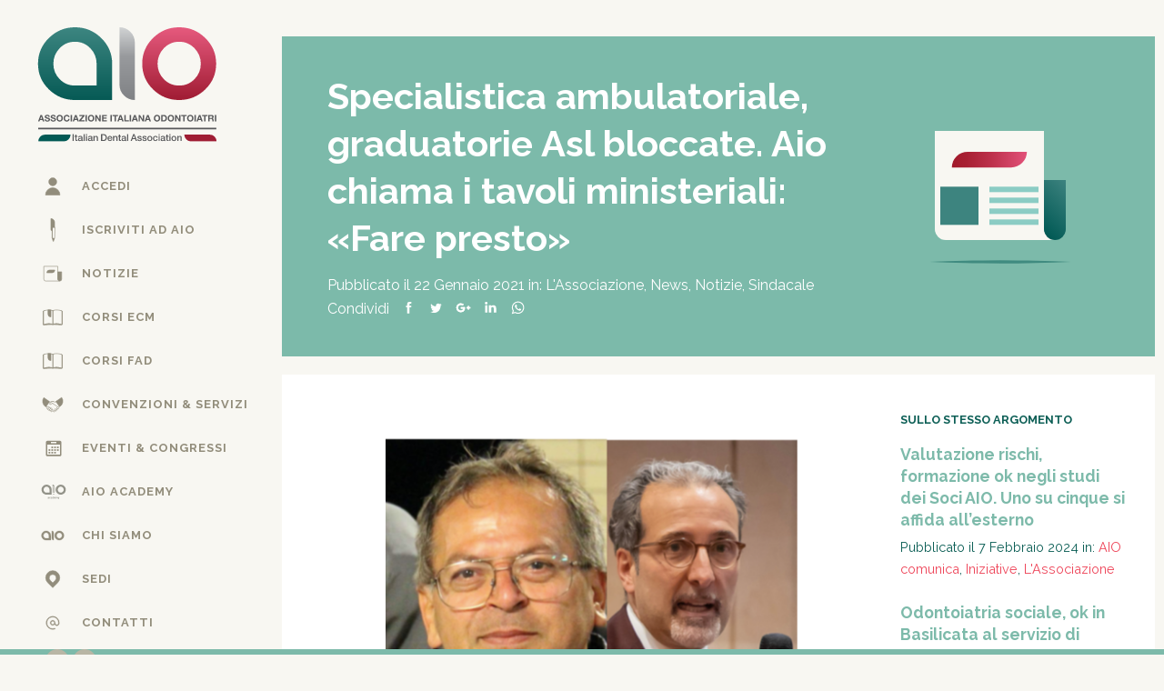

--- FILE ---
content_type: text/html; charset=UTF-8
request_url: https://www.aio.it/specialistica-ambulatoriale-graduatorie-asl-bloccate-aio-chiama-i-tavoli-ministeriali-fare-presto/
body_size: 10190
content:
<!DOCTYPE html>
<html lang="it-IT">
<head>

    <meta charset="utf-8">
    <title>Specialistica ambulatoriale, graduatorie Asl bloccate. Aio chiama i tavoli ministeriali: «Fare presto» - AIO - AIO</title>
    <meta http-equiv="X-UA-Compatible" content="IE=edge">
    <meta name="MobileOptimized" content="400">
    <meta name="HandheldFriendly" content="true">
    <meta name="apple-mobile-web-app-capable" content="yes">
    <meta name="viewport" content="width=device-width, initial-scale=1, maximum-scale=1, user-scalable=no"/>

    <meta name="theme-color" content="#FFF">
    <meta name="msapplication-navbutton-color" content="#FFF">
    <meta name="apple-mobile-web-app-status-bar-style" content="black-translucent">
	<meta name="google-site-verification" content="LluiqWlLy-fuMyURCWG0oXPTab_V5w6vHHq5OxlGqgc" />
    <link rel="icon" type="image/x-icon" href="https://www.aio.it/html/themes/AioTheme/images/favicon/favicon.ico">
    <link rel="icon" type="image/png" sizes="32x32" href="https://www.aio.it/html/themes/AioTheme/images/favicon/favicon-32x32.png" />
    <link rel="apple-touch-icon" sizes="57x57" href="https://www.aio.it/html/themes/AioTheme/images/favicon/apple-touch-icon.png">
    <link rel="apple-touch-icon" sizes="72x72" href="https://www.aio.it/html/themes/AioTheme/images/favicon/apple-touch-icon.png">
    <link rel="apple-touch-icon" sizes="114x114" href="https://www.aio.it/html/themes/AioTheme/images/favicon/apple-touch-icon.png">

    <link href="https://fonts.googleapis.com/css?family=Raleway:400,500,700" rel="stylesheet">

    <!--[if lt IE 9]>
      <script src="https://oss.maxcdn.com/html5shiv/3.7.2/html5shiv.min.js"></script>
      <script src="https://oss.maxcdn.com/respond/1.4.2/respond.min.js"></script>
    <![endif]-->

    <!-- head function -->
    <meta name='robots' content='index, follow, max-image-preview:large, max-snippet:-1, max-video-preview:-1' />
	<style>img:is([sizes="auto" i], [sizes^="auto," i]) { contain-intrinsic-size: 3000px 1500px }</style>
	
	<!-- This site is optimized with the Yoast SEO plugin v23.7 - https://yoast.com/wordpress/plugins/seo/ -->
	<link rel="canonical" href="https://www.aio.it/specialistica-ambulatoriale-graduatorie-asl-bloccate-aio-chiama-i-tavoli-ministeriali-fare-presto/" />
	<meta property="og:locale" content="it_IT" />
	<meta property="og:type" content="article" />
	<meta property="og:title" content="Specialistica ambulatoriale, graduatorie Asl bloccate. Aio chiama i tavoli ministeriali: «Fare presto» - AIO" />
	<meta property="og:description" content="L’odontoiatria pubblica in Italia potrebbe non avere un futuro. Quest’anno, in assenza di uno specifico provvedimento, non pare possibile il convenzionamento con le Asl dei laureati in odontoiatria che non [&hellip;]" />
	<meta property="og:url" content="https://www.aio.it/specialistica-ambulatoriale-graduatorie-asl-bloccate-aio-chiama-i-tavoli-ministeriali-fare-presto/" />
	<meta property="og:site_name" content="AIO" />
	<meta property="article:published_time" content="2021-01-22T16:02:19+00:00" />
	<meta property="og:image" content="https://www.aio.it/html/uploads/2021/01/Fodp-Fausto.png" />
	<meta property="og:image:width" content="463" />
	<meta property="og:image:height" content="409" />
	<meta property="og:image:type" content="image/png" />
	<meta name="author" content="miserendino-ufficiostampaaio-it" />
	<meta name="twitter:card" content="summary_large_image" />
	<meta name="twitter:label1" content="Scritto da" />
	<meta name="twitter:data1" content="miserendino-ufficiostampaaio-it" />
	<meta name="twitter:label2" content="Tempo di lettura stimato" />
	<meta name="twitter:data2" content="2 minuti" />
	<script type="application/ld+json" class="yoast-schema-graph">{"@context":"https://schema.org","@graph":[{"@type":"WebPage","@id":"https://www.aio.it/specialistica-ambulatoriale-graduatorie-asl-bloccate-aio-chiama-i-tavoli-ministeriali-fare-presto/","url":"https://www.aio.it/specialistica-ambulatoriale-graduatorie-asl-bloccate-aio-chiama-i-tavoli-ministeriali-fare-presto/","name":"Specialistica ambulatoriale, graduatorie Asl bloccate. Aio chiama i tavoli ministeriali: «Fare presto» - AIO","isPartOf":{"@id":"https://www.aio.it/#website"},"primaryImageOfPage":{"@id":"https://www.aio.it/specialistica-ambulatoriale-graduatorie-asl-bloccate-aio-chiama-i-tavoli-ministeriali-fare-presto/#primaryimage"},"image":{"@id":"https://www.aio.it/specialistica-ambulatoriale-graduatorie-asl-bloccate-aio-chiama-i-tavoli-ministeriali-fare-presto/#primaryimage"},"thumbnailUrl":"https://www.aio.it/html/uploads/2021/01/Fodp-Fausto.png","datePublished":"2021-01-22T16:02:19+00:00","dateModified":"2021-01-22T16:02:19+00:00","author":{"@id":"https://www.aio.it/#/schema/person/10eea4cdc9ebf80f7e246658584ec956"},"breadcrumb":{"@id":"https://www.aio.it/specialistica-ambulatoriale-graduatorie-asl-bloccate-aio-chiama-i-tavoli-ministeriali-fare-presto/#breadcrumb"},"inLanguage":"it-IT","potentialAction":[{"@type":"ReadAction","target":["https://www.aio.it/specialistica-ambulatoriale-graduatorie-asl-bloccate-aio-chiama-i-tavoli-ministeriali-fare-presto/"]}]},{"@type":"ImageObject","inLanguage":"it-IT","@id":"https://www.aio.it/specialistica-ambulatoriale-graduatorie-asl-bloccate-aio-chiama-i-tavoli-ministeriali-fare-presto/#primaryimage","url":"https://www.aio.it/html/uploads/2021/01/Fodp-Fausto.png","contentUrl":"https://www.aio.it/html/uploads/2021/01/Fodp-Fausto.png","width":463,"height":409},{"@type":"BreadcrumbList","@id":"https://www.aio.it/specialistica-ambulatoriale-graduatorie-asl-bloccate-aio-chiama-i-tavoli-ministeriali-fare-presto/#breadcrumb","itemListElement":[{"@type":"ListItem","position":1,"name":"Home","item":"https://www.aio.it/"},{"@type":"ListItem","position":2,"name":"Specialistica ambulatoriale, graduatorie Asl bloccate. Aio chiama i tavoli ministeriali: «Fare presto»"}]},{"@type":"WebSite","@id":"https://www.aio.it/#website","url":"https://www.aio.it/","name":"AIO","description":"Un&#039;associazione da sempre attenta ai bisogni degli odontoiatri","potentialAction":[{"@type":"SearchAction","target":{"@type":"EntryPoint","urlTemplate":"https://www.aio.it/?s={search_term_string}"},"query-input":{"@type":"PropertyValueSpecification","valueRequired":true,"valueName":"search_term_string"}}],"inLanguage":"it-IT"},{"@type":"Person","@id":"https://www.aio.it/#/schema/person/10eea4cdc9ebf80f7e246658584ec956","name":"miserendino-ufficiostampaaio-it","image":{"@type":"ImageObject","inLanguage":"it-IT","@id":"https://www.aio.it/#/schema/person/image/","url":"https://secure.gravatar.com/avatar/67ac649b723a06e20c3db9cffab8f011?s=96&d=mm&r=g","contentUrl":"https://secure.gravatar.com/avatar/67ac649b723a06e20c3db9cffab8f011?s=96&d=mm&r=g","caption":"miserendino-ufficiostampaaio-it"},"url":"https://www.aio.it/author/miserendino-ufficiostampaaio-it/"}]}</script>
	<!-- / Yoast SEO plugin. -->


<link rel='dns-prefetch' href='//ajax.googleapis.com' />
<link rel='stylesheet' id='contact-form-7-css' href='https://www.aio.it/html/plugins/contact-form-7/includes/css/styles.css?ver=5.9.8' type='text/css' media='all' />
<link rel='stylesheet' id='normalize-css' href='https://www.aio.it/html/themes/AioTheme/css/normalize.css' type='text/css' media='all' />
<link rel='stylesheet' id='grid-css' href='https://www.aio.it/html/themes/AioTheme/css/grid.css' type='text/css' media='all' />
<link rel='stylesheet' id='custom-css' href='https://www.aio.it/html/themes/AioTheme/css/custom.css' type='text/css' media='all' />
<link rel='stylesheet' id='menu-css' href='https://www.aio.it/html/themes/AioTheme/css/menu.css' type='text/css' media='all' />
<link rel='stylesheet' id='form-css' href='https://www.aio.it/html/themes/AioTheme/css/form-styled.css' type='text/css' media='all' />
<link rel='stylesheet' id='cf7-css' href='https://www.aio.it/html/themes/AioTheme/css/form-cf7.css' type='text/css' media='all' />
<link rel='stylesheet' id='swiper-css' href='https://www.aio.it/html/themes/AioTheme/css/swiper.css' type='text/css' media='all' />
<link rel='stylesheet' id='swipebox-css' href='https://www.aio.it/html/themes/AioTheme/css/swipebox.css' type='text/css' media='all' />
<link rel='stylesheet' id='lity-css' href='https://www.aio.it/html/themes/AioTheme/css/lity.css' type='text/css' media='all' />
<link rel='stylesheet' id='event-css' href='https://www.aio.it/html/themes/AioTheme/css/event-tribe.css' type='text/css' media='all' />
<link rel='stylesheet' id='modal-css' href='https://www.aio.it/html/themes/AioTheme/css/modal.css' type='text/css' media='all' />
<link rel='stylesheet' id='animazioni-css' href='https://www.aio.it/html/themes/AioTheme/css/animazioni.css' type='text/css' media='all' />
<link rel='stylesheet' id='tml-css' href='https://www.aio.it/html/themes/AioTheme/css/tml.css' type='text/css' media='all' />
<link rel='stylesheet' id='style-css' href='https://www.aio.it/html/themes/AioTheme/style.css' type='text/css' media='all' />
<script type="text/javascript" src="//ajax.googleapis.com/ajax/libs/jquery/2.2.4/jquery.min.js" id="jquery-js"></script>
<link rel="https://api.w.org/" href="https://www.aio.it/wp-json/" /><link rel="alternate" title="JSON" type="application/json" href="https://www.aio.it/wp-json/wp/v2/posts/24104" /><link rel="EditURI" type="application/rsd+xml" title="RSD" href="https://www.aio.it/xmlrpc.php?rsd" />
<link rel='shortlink' href='https://www.aio.it/?p=24104' />
<link rel="alternate" title="oEmbed (JSON)" type="application/json+oembed" href="https://www.aio.it/wp-json/oembed/1.0/embed?url=https%3A%2F%2Fwww.aio.it%2Fspecialistica-ambulatoriale-graduatorie-asl-bloccate-aio-chiama-i-tavoli-ministeriali-fare-presto%2F" />
<meta name="et-api-version" content="v1"><meta name="et-api-origin" content="https://www.aio.it"><link rel="https://theeventscalendar.com/" href="https://www.aio.it/wp-json/tribe/tickets/v1/" /><meta name="tec-api-version" content="v1"><meta name="tec-api-origin" content="https://www.aio.it"><link rel="alternate" href="https://www.aio.it/wp-json/tribe/events/v1/" />    <script type="text/javascript">
    /* <![CDATA[ */
    var ajaxUrl = "https://www.aio.it/wp-admin/admin-ajax.php",
        themeUrl = "https://www.aio.it/html/themes/AioTheme";
    /* ]]> */
    </script><!-- Start cookieyes banner -->
<script id="cookieyes" type="text/javascript" src="https://cdn-cookieyes.com/client_data/222b6c04ba4e507db7b31818/script.js"></script>
<!-- End cookieyes banner -->    <!-- end head function -->

</head>
<body class="post-template-default single single-post postid-24104 single-format-standard tribe-no-js page-template-aio-nazionale tribe-theme-AioTheme">
<header class="menu-wrap d-flex">
    <div class="container d-flex">
        <div class="row align-items-around">

            <div class="col-12" id="logo">
                <a href="https://www.aio.it" rel="nofollow">
                    <img src="https://www.aio.it/html/themes/AioTheme/images/logo-aio-nazionale-v2.svg" alt="logo AIO" class="img-fluid"/>
                </a>
            </div>

            <nav id="menu-principale">
                <ul id="menu-left" class="">
                                            <li class="ico-login menu-item menu-item-type-post_type menu-item-object-page"><a href="https://www.aio.it/iscriviti-ad-aio/accedi/">Accedi</a></li>
                        <li class="ico-iscriviti menu-item menu-item-type-post_type menu-item-object-page"><a href="https://www.aio.it/iscriviti-ad-aio/">Iscriviti ad AIO</a></li>
                    


                         
                        
                        
                </ul>    
                <ul id="menu-left" class=""><li id="menu-item-80" class="ico-notizie menu-item menu-item-type-post_type menu-item-object-page"><a href="https://www.aio.it/notizie/">Notizie</a></li>
<li id="menu-item-36831" class="ico-corsi menu-item menu-item-type-post_type menu-item-object-page"><a href="https://www.aio.it/corsi/">Corsi ECM</a></li>
<li id="menu-item-34645" class="ico-corsi menu-item menu-item-type-post_type_archive menu-item-object-corso_fad"><a href="https://www.aio.it/corsi_fad/">Corsi Fad</a></li>
<li id="menu-item-28054" class="ico-convenzioni menu-item menu-item-type-post_type menu-item-object-page"><a href="https://www.aio.it/convenzioni-servizi/">Convenzioni &amp; Servizi</a></li>
<li id="menu-item-32859" class="ico-eventi menu-item menu-item-type-post_type menu-item-object-page"><a href="https://www.aio.it/eventi-e-congressi-nazionali/">Eventi &#038; Congressi</a></li>
<li id="menu-item-421" class="ico-servizi menu-item menu-item-type-post_type menu-item-object-page"><a href="https://www.aio.it/servizi-aio/">Servizi</a></li>
<li id="menu-item-32902" class="ico-academy menu-item menu-item-type-custom menu-item-object-custom"><a target="_blank" href="https://aioacademy.it/">AIO Academy</a></li>
<li id="menu-item-445" class="ico-chisiamo menu-item menu-item-type-post_type menu-item-object-page"><a href="https://www.aio.it/chi-siamo/">Chi siamo</a></li>
<li id="menu-item-107" class="ico-sedi menu-item menu-item-type-post_type menu-item-object-page"><a href="https://www.aio.it/regione/">Sedi</a></li>
<li id="menu-item-182" class="ico-contatti menu-item menu-item-type-post_type menu-item-object-page"><a href="https://www.aio.it/contatti-aio/">Contatti</a></li>
</ul>            </nav>

            <footer class="footer d-flex align-items-end">
                <!-- <a class="button-soci" href="">Area soci</a> -->
                <p class="footer-social">
    <a target="_blank" class="social-network facebook-sprite" href="https://www.facebook.com/aio.it/?ref=br_rs" target="_blank"></a>
    <a target="_blank" class="social-network youtube-sprite" href="https://www.youtube.com/channel/UCRIzQjqXHHjnnPh5pbR6f3A" target="_blank"></a>
</p>
            </footer>

        </div>
    </div>
</header>

<main id="main" class="content-wrap">

    <div class="container-fluid" id="mobile-top" role="banner">
        <div class="row">
            <div class="col-12">

                <div id="nav-icon"><span></span><span></span><span></span></div>
                <div class="mobile-logo"><a href="https://www.aio.it" rel="nofollow"><img src="https://www.aio.it/html/themes/AioTheme/images/logo-mobile.svg" alt="logo AIO" /></a></div>
                <div class="search-trigger"></div>
                
            </div>
        </div>
    </div>


<section class="container">

  <div class="row">
      <div class="col-12 d-flex justify-content-center align-items-center">

          <div class="page-header page-single-header d-flex align-items-center" style="background-image: url('https://www.aio.it/html/themes/AioTheme/images/header/notizie.svg');">
              <div class="header-txt">
                  <h1 class="header-title">Specialistica ambulatoriale, graduatorie Asl bloccate. Aio chiama i tavoli ministeriali: «Fare presto»</h1>
                  <p class="header-notizie-date">

                    Pubblicato il
                      22 Gennaio 2021 in: <a href="https://www.aio.it/category/lassociazione/" rel="tag">L'Associazione</a>, <a href="https://www.aio.it/category/news/" rel="tag">News</a>, <a href="https://www.aio.it/category/notizie-aio/" rel="tag">Notizie</a>, <a href="https://www.aio.it/category/sindacale/" rel="tag">Sindacale</a>
                    <!--                     in <a href="?categorie=">                    </a> -->
                  </p>
                  <p class="header-notizie-share"><span>Condividi</span> 
    <a target="_blank" class="social-network facebook-sprite" href="http://www.facebook.com/sharer/sharer.php?u=https://www.aio.it/specialistica-ambulatoriale-graduatorie-asl-bloccate-aio-chiama-i-tavoli-ministeriali-fare-presto/"></a>
    <a target="_blank" class="social-network twitter-sprite" href="http://twitter.com/intent/tweet?source=https://www.aio.it/specialistica-ambulatoriale-graduatorie-asl-bloccate-aio-chiama-i-tavoli-ministeriali-fare-presto/"></a>
    <a target="_blank" class="social-network google-sprite" href="http://plus.google.com/share?url=https://www.aio.it/specialistica-ambulatoriale-graduatorie-asl-bloccate-aio-chiama-i-tavoli-ministeriali-fare-presto/"></a>
    <a target="_blank" class="social-network linkedin-sprite" href="http://www.linkedin.com/shareArticle?mini=true&amp;url=https://www.aio.it/specialistica-ambulatoriale-graduatorie-asl-bloccate-aio-chiama-i-tavoli-ministeriali-fare-presto/"></a>
    <a target="_blank" class="social-network whatsapp-sprite" href="whatsapp://send?text=https://www.aio.it/specialistica-ambulatoriale-graduatorie-asl-bloccate-aio-chiama-i-tavoli-ministeriali-fare-presto/" data-action="share/whatsapp/share"></a>
</p>
              </div>
          </div>

      </div>
  </div>

  <div class="row">

    <div class="col-12">

      <div class="bg-white bg-margin d-md-flex">
        <article class="single-article">

                      <div class="notizie-featured-img" style="background-image:url(https://www.aio.it/html/uploads/2021/01/Fodp-Fausto.png);"></div>
          
                        <p>L’odontoiatria pubblica in Italia potrebbe non avere un futuro. Quest’anno, in assenza di uno specifico provvedimento, non pare possibile il convenzionamento con le Asl dei laureati in odontoiatria che non abbiano anche conseguito una specializzazione. Due anni fa è stato siglato l&#8217;attuale Accordo Nazionale per la Specialistica Ambulatoriale, pubblicato poi in pieno lockdown il 31/03/2020. A causa di una norma inserita nella convenzione degli specialisti ambulatoriali, quello che era uno sbocco naturale per gli odontoiatri è diventato un territorio off limits. <strong>Francesco Occipite Di Prisco</strong> segretario Associazione Italiana Odontoiatri Latina pone due domande provocatorie: «La restrizione vale anche per chi era in graduatoria prima dell’entrata in vigore dell’accordo? E In ogni provincia italiana le centinaia di odontoiatri che avevano accumulato negli anni punteggi per conseguire la titolarità di una convenzione non possono più candidarsi alle nuove graduatorie? Anche se i sindacati incoraggiano i nostri colleghi a tentare, e a creare quantomeno un “casus belli”, molti comitati zonali delle Asl preannunciano che saranno rigettate eventuali richieste di laureati in odontoiatria. A meno di avere una specializzazione, ad esempio in chirurgia orale od ortodonzia: un diploma che, numeri alla mano, è appannaggio di pochi. Mentre il servizio odontoiatrico serve a molti cittadini, tendenzialmente a tutti. E le specializzazioni esistenti non migliorano le capacita di offrire cure conservative, endodontiche, parodontali, protesiche&#8230; La laurea in Odontoiatria è già una laurea specialistica!»</p>
<p>«Dopo due anni che il caso è stato sollevato e che anche il viceministro della salute Pierpaolo Sileri ha annunciato di volerci metter mano, siamo ancora fermi al punto di partenza», sottolinea Occipite Di Prisco. Contro l’incompatibilità, residuo di inesattezze nella redazione della legge Balduzzi e della precedente legge 483/97 sui requisiti d’ammissione ai concorsi pubblici, il presidente AIO <strong>Fausto Fiorile</strong> ha più volte in passato portato all’attenzione del Gruppo Tecnico del Ministero della Salute l’evidenza secondo cui «nel convenzionarsi con il Servizio sanitario nazionale l’odontoiatra va considerato specialista senza bisogno di ulteriori specializzazioni. Infatti il lavoro che gli si chiede soddisfa le richieste del servizio, che altresì in assenza di ricambio si estinguerebbe». Oggi il Presidente Nazionale AIO si richiama anche al nuovo Tavolo sull’Odontoiatria Pubblica e Sociale istituito al Ministero e guidato dal professor Enrico Gherlone. Dove ha già sottolineato l’urgenza della questione. «Tutti gli ingredienti per una soluzione condivisa ci sono, anche se la situazione è articolata e complessa. La scadenza delle domande al 31 gennaio è un ulteriore segnale inequivocabile che il tema va affrontato senza un minuto da perdere».</p>
                            </article>

        <aside class="single-aside">
          <h4 class="side-title">Sullo stesso argomento</h4>
                      <div>

              <h3><a href="https://www.aio.it/valutazione-rischi-formazione-ok-negli-studi-dei-soci-aio-uno-su-cinque-si-affida-allesterno/">Valutazione rischi, formazione ok negli studi dei Soci AIO. Uno su cinque si affida all’esterno</a></h3>
              <small>Pubblicato il
                7 Febbraio 2024 in: <a href="https://www.aio.it/category/sindacato/aio-comunica/" rel="tag">AIO comunica</a>, <a href="https://www.aio.it/category/iniziative/" rel="tag">Iniziative</a>, <a href="https://www.aio.it/category/lassociazione/" rel="tag">L'Associazione</a>              </small>
            </div>
                      <div>

              <h3><a href="https://www.aio.it/odontoiatria-sociale-ok-in-basilicata-al-servizio-di-pronto-soccorso-e-presa-in-carico-proposto-da-aio-le-implicazioni/">Odontoiatria sociale, ok in Basilicata al servizio di pronto soccorso e presa in carico proposto da AIO. Le implicazioni</a></h3>
              <small>Pubblicato il
                12 Luglio 2023 in: <a href="https://www.aio.it/category/sindacato/aio-comunica/" rel="tag">AIO comunica</a>, <a href="https://www.aio.it/category/iniziative/" rel="tag">Iniziative</a>, <a href="https://www.aio.it/category/lassociazione/" rel="tag">L'Associazione</a>, <a href="https://www.aio.it/category/per-i-cittadini/" rel="tag">Per i cittadini</a>, <a href="https://www.aio.it/category/sindacato/" rel="tag">Sindacato</a>              </small>
            </div>
                      <div>

              <h3><a href="https://www.aio.it/dopo-ok-per-legge-agli-interventi-estetici-dellodontoiatra-spuntano-i-video-haters-tra-i-medici-chirurghi-aio-scrive-alla-cao-nazionale/">Dopo ok per legge agli interventi estetici dell’Odontoiatra spuntano i video-haters tra i Medici Chirurghi. AIO scrive alla CAO Nazionale</a></h3>
              <small>Pubblicato il
                29 Maggio 2023 in: <a href="https://www.aio.it/category/sindacato/aio-comunica/" rel="tag">AIO comunica</a>, <a href="https://www.aio.it/category/ordine-previdenza/fnomceo/" rel="tag">FNOMCeO</a>, <a href="https://www.aio.it/category/lassociazione/" rel="tag">L'Associazione</a>, <a href="https://www.aio.it/category/norme-e-tributi/normativa/" rel="tag">Normativa Odontoiatrica</a>, <a href="https://www.aio.it/category/ordine-previdenza/" rel="tag">Ordine/Previdenza</a>              </small>
            </div>
          
          <a href="#" class="btn red single">Iscriviti ad AIO</a>

          <h4 class="side-title">Scopri i corsi ECM</h4>

                  </aside>
      </div>

    </div>
  </div>

</section>


<section class="container">
	<div class="bg-white aio-round">
    	<div class="row">
 			<div class="col-md-8">

 				<!-- crea distinzione del form se si sta visualizzando una pagina corso -->

 				
	  				<h3 class="contact-form-title">Contattaci</h3>
	  				<p>Utilizza il form sottostante per entrare in contatto con noi.</p>
	  				<p class="small">I campi contrassegnati con * sono obbligatori.</p>
	            
	                
<div class="wpcf7 no-js" id="wpcf7-f213-o1" lang="it-IT" dir="ltr">
<div class="screen-reader-response"><p role="status" aria-live="polite" aria-atomic="true"></p> <ul></ul></div>
<form action="/specialistica-ambulatoriale-graduatorie-asl-bloccate-aio-chiama-i-tavoli-ministeriali-fare-presto/#wpcf7-f213-o1" method="post" class="wpcf7-form init" aria-label="Modulo di contatto" novalidate="novalidate" data-status="init">
<div style="display: none;">
<input type="hidden" name="_wpcf7" value="213" />
<input type="hidden" name="_wpcf7_version" value="5.9.8" />
<input type="hidden" name="_wpcf7_locale" value="it_IT" />
<input type="hidden" name="_wpcf7_unit_tag" value="wpcf7-f213-o1" />
<input type="hidden" name="_wpcf7_container_post" value="0" />
<input type="hidden" name="_wpcf7_posted_data_hash" value="" />
<input type="hidden" name="_wpcf7dtx_version" value="4.5.1" />
<input type="hidden" name="_wpcf7_recaptcha_response" value="" />
</div>
<span class="wpcf7-form-control-wrap titolo" data-name="titolo"><input type="hidden" name="titolo" id="" class="wpcf7-form-control wpcf7-hidden wpcf7dtx wpcf7dtx-hidden" aria-invalid="false" value="Specialistica ambulatoriale, graduatorie Asl bloccate. Aio chiama i tavoli ministeriali: «Fare presto»" /></span>
<p><span class="wpcf7-form-control-wrap" data-name="your-name"><input size="40" maxlength="400" class="wpcf7-form-control wpcf7-text wpcf7-validates-as-required" aria-required="true" aria-invalid="false" placeholder="Nome*" value="" type="text" name="your-name" /></span><br />
<span class="wpcf7-form-control-wrap" data-name="your-lastname"><input size="40" maxlength="400" class="wpcf7-form-control wpcf7-text wpcf7-validates-as-required" aria-required="true" aria-invalid="false" placeholder="Cognome*" value="" type="text" name="your-lastname" /></span><br />
<span class="wpcf7-form-control-wrap" data-name="your-email"><input size="40" maxlength="400" class="wpcf7-form-control wpcf7-email wpcf7-validates-as-required wpcf7-text wpcf7-validates-as-email" aria-required="true" aria-invalid="false" placeholder="La tua email*" value="" type="email" name="your-email" /></span><br />
<span class="wpcf7-form-control-wrap" data-name="tel"><input size="40" maxlength="400" class="wpcf7-form-control wpcf7-text" aria-invalid="false" placeholder="Telefono" value="" type="text" name="tel" /></span><br />
<span class="wpcf7-form-control-wrap" data-name="your-message"><textarea cols="40" rows="6" maxlength="2000" class="wpcf7-form-control wpcf7-textarea" aria-invalid="false" placeholder="Il tuo messaggio" name="your-message"></textarea></span>
</p>
<div class="accettazione">
	<p><span class="wpcf7-form-control-wrap" data-name="check-box"><span class="wpcf7-form-control wpcf7-acceptance"><span class="wpcf7-list-item"><input type="checkbox" name="check-box" value="1" aria-invalid="false" /></span></span></span><span class="check-label">Dichiaro di aver ricevuto, letto e compreso l’<a href="/download/informativa_richiesta_contatto.pdf" target="_blank">informativa sulla privacy</a> ai sensi del Reg. UE 2016/679 (Art. 13) e presto il consenso al trattamento dei miei dati personali *</span>
	</p>
</div>
<div class="accettazione">
	<p>Esprimo in modo consapevole e libero il consenso al trattamento per le seguenti finalità:<br />
<span class="finalita">Finalità 3.1</span><br />
<span class="wpcf7-form-control-wrap" data-name="finalita_3_1"><span class="wpcf7-form-control wpcf7-radio"><span class="wpcf7-list-item first"><input type="radio" name="finalita_3_1" value="Do il consenso" /><span class="wpcf7-list-item-label">Do il consenso</span></span><span class="wpcf7-list-item last"><input type="radio" name="finalita_3_1" value="Nego il consenso" /><span class="wpcf7-list-item-label">Nego il consenso</span></span></span></span><br />
<span class="finalita">Finalità 3.2</span><br />
<span class="wpcf7-form-control-wrap" data-name="finalita_3_2"><span class="wpcf7-form-control wpcf7-radio"><span class="wpcf7-list-item first"><input type="radio" name="finalita_3_2" value="Do il consenso" /><span class="wpcf7-list-item-label">Do il consenso</span></span><span class="wpcf7-list-item last"><input type="radio" name="finalita_3_2" value="Nego il consenso" /><span class="wpcf7-list-item-label">Nego il consenso</span></span></span></span><br />
<span class="finalita">Finalità 3.3</span><br />
<span class="wpcf7-form-control-wrap" data-name="finalita_3_3"><span class="wpcf7-form-control wpcf7-radio"><span class="wpcf7-list-item first"><input type="radio" name="finalita_3_3" value="Do il consenso" /><span class="wpcf7-list-item-label">Do il consenso</span></span><span class="wpcf7-list-item last"><input type="radio" name="finalita_3_3" value="Nego il consenso" /><span class="wpcf7-list-item-label">Nego il consenso</span></span></span></span>
	</p>
</div>
<p><input class="wpcf7-form-control wpcf7-submit has-spinner" type="submit" value="Invia" />
</p><div class="wpcf7-response-output" aria-hidden="true"></div>
</form>
</div>

            	            </div>
        </div>
    </div>
</section>
<section class="container footer-right">
	<div class="row">
		<div class="col-sm-6 align-left"><p>&copy; 2026 - AIO Associazione Italiana Odontoiatri<br>Via Valdieri, 32 - 10138 Torino<br>Partita IVA 08581010017</p></div>
		<div class="col-sm-6 align-right"><p><a target="_blank" href="/download/aio-informativa-cookie.pdf">Cookies policy</a> - <a target="_blank" href="/download/informativa_richiesta_contatto.pdf">Privacy policy</a> <!--| <a target="_blank" href="https://aitema.it/">Credits</a>--></p></div>
	</div>
</section>

</main> <!-- #main-->
<div class="col-12" id="green-line"></div>

<div class="overlay"></div>
<form class="search-form" action="https://www.aio.it/" method="get" role="search">
	<div class="container">
		<div class="row">
			<div class="col-12">
				<input type="search" name="s" class="search-input-target" placeholder="Cerca..." value="" />
			</div>
		</div>
	</div>
</form>
  <!-- footer function -->
  		<script>
		( function ( body ) {
			'use strict';
			body.className = body.className.replace( /\btribe-no-js\b/, 'tribe-js' );
		} )( document.body );
		</script>
		<style type="text/css"> 
         /* Hide reCAPTCHA V3 badge */
        .grecaptcha-badge {
        
            visibility: hidden !important;
        
        }
    </style><script type="text/javascript">
jQuery(document).ready(function($){

    
    $('body').on('click', '.ajaxcall', function() {
        //console.log('ajax request');
        //$( "#landingBox" ).children().fadeOut('fast', 'linear');
        //var formData = new FormData(this.closest("form"));
        var post_id = $(this).attr('id').trim(this).substring(1);
        console.log(post_id);

        //var post_color = $(this).css('background-color');
        //console.log(post_color);
        //$('.lity').css( 'background-color', 'rgba(165, 33, 33, 0.9)' );

        
        $.ajax({
            url: ajaxUrl,
            type: 'POST',
            dataType:'json',
            data: {
                action: 'chiamata_ajax',
                info: post_id
            },
            beforeSend: function() {
                $( "#landingBox" ).empty();
            },
            success : function( response ) {
            }
        })
        .done(function( response ) {
            if ( response.success ) {
                responseMessage( response.data, true);
                console.log('success');
            }
            else {
                responseMessage( response.data );
                console.log('nosuccess');
            }
        })
        .fail(function( response ) {
            responseMessage( response.data );
            console.log('fail');
        });
    });

    function responseMessage(message, type) {
        $( "#landingBox" ).html( message );
    }

}); // ready
</script>
<script> /* <![CDATA[ */var tribe_l10n_datatables = {"aria":{"sort_ascending":": activate to sort column ascending","sort_descending":": activate to sort column descending"},"length_menu":"Show _MENU_ entries","empty_table":"No data available in table","info":"Showing _START_ to _END_ of _TOTAL_ entries","info_empty":"Showing 0 to 0 of 0 entries","info_filtered":"(filtered from _MAX_ total entries)","zero_records":"No matching records found","search":"Search:","all_selected_text":"All items on this page were selected. ","select_all_link":"Select all pages","clear_selection":"Clear Selection.","pagination":{"all":"All","next":"Next","previous":"Previous"},"select":{"rows":{"0":"","_":": Selected %d rows","1":": Selected 1 row"}},"datepicker":{"dayNames":["domenica","luned\u00ec","marted\u00ec","mercoled\u00ec","gioved\u00ec","venerd\u00ec","sabato"],"dayNamesShort":["Dom","Lun","Mar","Mer","Gio","Ven","Sab"],"dayNamesMin":["D","L","M","M","G","V","S"],"monthNames":["Gennaio","Febbraio","Marzo","Aprile","Maggio","Giugno","Luglio","Agosto","Settembre","Ottobre","Novembre","Dicembre"],"monthNamesShort":["Gennaio","Febbraio","Marzo","Aprile","Maggio","Giugno","Luglio","Agosto","Settembre","Ottobre","Novembre","Dicembre"],"monthNamesMin":["Gen","Feb","Mar","Apr","Mag","Giu","Lug","Ago","Set","Ott","Nov","Dic"],"nextText":"Next","prevText":"Prev","currentText":"Today","closeText":"Done","today":"Today","clear":"Clear"},"registration_prompt":"There is unsaved attendee information. Are you sure you want to continue?"};/* ]]> */ </script><script type="text/javascript" src="https://www.aio.it/wp-includes/js/dist/hooks.min.js?ver=4d63a3d491d11ffd8ac6" id="wp-hooks-js"></script>
<script type="text/javascript" src="https://www.aio.it/wp-includes/js/dist/i18n.min.js?ver=5e580eb46a90c2b997e6" id="wp-i18n-js"></script>
<script type="text/javascript" id="wp-i18n-js-after">
/* <![CDATA[ */
wp.i18n.setLocaleData( { 'text direction\u0004ltr': [ 'ltr' ] } );
/* ]]> */
</script>
<script type="text/javascript" src="https://www.aio.it/html/plugins/contact-form-7/includes/swv/js/index.js?ver=5.9.8" id="swv-js"></script>
<script type="text/javascript" id="contact-form-7-js-extra">
/* <![CDATA[ */
var wpcf7 = {"api":{"root":"https:\/\/www.aio.it\/wp-json\/","namespace":"contact-form-7\/v1"},"cached":"1"};
/* ]]> */
</script>
<script type="text/javascript" id="contact-form-7-js-translations">
/* <![CDATA[ */
( function( domain, translations ) {
	var localeData = translations.locale_data[ domain ] || translations.locale_data.messages;
	localeData[""].domain = domain;
	wp.i18n.setLocaleData( localeData, domain );
} )( "contact-form-7", {"translation-revision-date":"2024-08-13 15:55:30+0000","generator":"GlotPress\/4.0.1","domain":"messages","locale_data":{"messages":{"":{"domain":"messages","plural-forms":"nplurals=2; plural=n != 1;","lang":"it"},"This contact form is placed in the wrong place.":["Questo modulo di contatto \u00e8 posizionato nel posto sbagliato."],"Error:":["Errore:"]}},"comment":{"reference":"includes\/js\/index.js"}} );
/* ]]> */
</script>
<script type="text/javascript" src="https://www.aio.it/html/plugins/contact-form-7/includes/js/index.js?ver=5.9.8" id="contact-form-7-js"></script>
<script type="text/javascript" src="https://www.aio.it/html/themes/AioTheme/js/menu.js" id="menu-js"></script>
<script type="text/javascript" src="https://www.aio.it/html/themes/AioTheme/js/swiper.js" id="swiper-js"></script>
<script type="text/javascript" src="https://www.aio.it/html/themes/AioTheme/js/swipebox.js" id="swipebox-js"></script>
<script type="text/javascript" src="https://www.aio.it/html/themes/AioTheme/js/lity.js" id="lity-js"></script>
<script type="text/javascript" src="https://www.aio.it/html/themes/AioTheme/js/form.js" id="form-js"></script>
<script type="text/javascript" src="https://www.aio.it/html/themes/AioTheme/js/modal.js" id="modal-js"></script>
<script type="text/javascript" src="https://www.aio.it/html/themes/AioTheme/js/wow.js" id="wow-js"></script>
<script type="text/javascript" src="https://www.aio.it/html/themes/AioTheme/js/script.js" id="script-js"></script>
<script type="text/javascript" src="https://www.google.com/recaptcha/api.js?render=6LeMC7oaAAAAAJ3pTWh_jqOQeVVVo_xOlEb22c1Y&amp;ver=3.0" id="google-recaptcha-js"></script>
<script type="text/javascript" src="https://www.aio.it/wp-includes/js/dist/vendor/wp-polyfill.min.js?ver=3.15.0" id="wp-polyfill-js"></script>
<script type="text/javascript" id="wpcf7-recaptcha-js-extra">
/* <![CDATA[ */
var wpcf7_recaptcha = {"sitekey":"6LeMC7oaAAAAAJ3pTWh_jqOQeVVVo_xOlEb22c1Y","actions":{"homepage":"homepage","contactform":"contactform"}};
/* ]]> */
</script>
<script type="text/javascript" src="https://www.aio.it/html/plugins/contact-form-7/modules/recaptcha/index.js?ver=5.9.8" id="wpcf7-recaptcha-js"></script>
  <!-- end footer function -->

  <!--googleoff: index-->
    <div id="cookiebar" style="display: none">
      <p>Questo sito NON utilizza alcun cookie di profilazione, sono invece presenti cookie tecnici e di terze parti, proseguendo la navigazione acconsenti l’uso dei cookie.        <a href="/download/aio-informativa-cookie.pdf" target="_blank">Maggiori informazioni</a><p>
    </div>
  <!--googleon: index> -->

  <script>
  (function(w, d) {
    var strid = 'cookie_bar';
    if (d.cookie.indexOf(strid) !== -1) return;
    var cb = d.getElementById('cookiebar');
    cb.style.display = 'block';
    var cookieAbort = function() {
      d.cookie = strid + '=1; expires=' + (new Date((new Date()).getTime()+1000*365*24*3600)).toGMTString() + '; path=/';
      cb.style.display = 'none';
    };
    cb.addEventListener('click', cookieAbort, true);
    //d.getElementById('cookiebar-btn').onclick = cookieAbort;
    w.addEventListener('scroll', cookieAbort, false);
  })(window, document);
  </script>


	</body>
</html>

--- FILE ---
content_type: text/html; charset=utf-8
request_url: https://www.google.com/recaptcha/api2/anchor?ar=1&k=6LeMC7oaAAAAAJ3pTWh_jqOQeVVVo_xOlEb22c1Y&co=aHR0cHM6Ly93d3cuYWlvLml0OjQ0Mw..&hl=en&v=N67nZn4AqZkNcbeMu4prBgzg&size=invisible&anchor-ms=20000&execute-ms=30000&cb=38z7sacn8qi5
body_size: 48824
content:
<!DOCTYPE HTML><html dir="ltr" lang="en"><head><meta http-equiv="Content-Type" content="text/html; charset=UTF-8">
<meta http-equiv="X-UA-Compatible" content="IE=edge">
<title>reCAPTCHA</title>
<style type="text/css">
/* cyrillic-ext */
@font-face {
  font-family: 'Roboto';
  font-style: normal;
  font-weight: 400;
  font-stretch: 100%;
  src: url(//fonts.gstatic.com/s/roboto/v48/KFO7CnqEu92Fr1ME7kSn66aGLdTylUAMa3GUBHMdazTgWw.woff2) format('woff2');
  unicode-range: U+0460-052F, U+1C80-1C8A, U+20B4, U+2DE0-2DFF, U+A640-A69F, U+FE2E-FE2F;
}
/* cyrillic */
@font-face {
  font-family: 'Roboto';
  font-style: normal;
  font-weight: 400;
  font-stretch: 100%;
  src: url(//fonts.gstatic.com/s/roboto/v48/KFO7CnqEu92Fr1ME7kSn66aGLdTylUAMa3iUBHMdazTgWw.woff2) format('woff2');
  unicode-range: U+0301, U+0400-045F, U+0490-0491, U+04B0-04B1, U+2116;
}
/* greek-ext */
@font-face {
  font-family: 'Roboto';
  font-style: normal;
  font-weight: 400;
  font-stretch: 100%;
  src: url(//fonts.gstatic.com/s/roboto/v48/KFO7CnqEu92Fr1ME7kSn66aGLdTylUAMa3CUBHMdazTgWw.woff2) format('woff2');
  unicode-range: U+1F00-1FFF;
}
/* greek */
@font-face {
  font-family: 'Roboto';
  font-style: normal;
  font-weight: 400;
  font-stretch: 100%;
  src: url(//fonts.gstatic.com/s/roboto/v48/KFO7CnqEu92Fr1ME7kSn66aGLdTylUAMa3-UBHMdazTgWw.woff2) format('woff2');
  unicode-range: U+0370-0377, U+037A-037F, U+0384-038A, U+038C, U+038E-03A1, U+03A3-03FF;
}
/* math */
@font-face {
  font-family: 'Roboto';
  font-style: normal;
  font-weight: 400;
  font-stretch: 100%;
  src: url(//fonts.gstatic.com/s/roboto/v48/KFO7CnqEu92Fr1ME7kSn66aGLdTylUAMawCUBHMdazTgWw.woff2) format('woff2');
  unicode-range: U+0302-0303, U+0305, U+0307-0308, U+0310, U+0312, U+0315, U+031A, U+0326-0327, U+032C, U+032F-0330, U+0332-0333, U+0338, U+033A, U+0346, U+034D, U+0391-03A1, U+03A3-03A9, U+03B1-03C9, U+03D1, U+03D5-03D6, U+03F0-03F1, U+03F4-03F5, U+2016-2017, U+2034-2038, U+203C, U+2040, U+2043, U+2047, U+2050, U+2057, U+205F, U+2070-2071, U+2074-208E, U+2090-209C, U+20D0-20DC, U+20E1, U+20E5-20EF, U+2100-2112, U+2114-2115, U+2117-2121, U+2123-214F, U+2190, U+2192, U+2194-21AE, U+21B0-21E5, U+21F1-21F2, U+21F4-2211, U+2213-2214, U+2216-22FF, U+2308-230B, U+2310, U+2319, U+231C-2321, U+2336-237A, U+237C, U+2395, U+239B-23B7, U+23D0, U+23DC-23E1, U+2474-2475, U+25AF, U+25B3, U+25B7, U+25BD, U+25C1, U+25CA, U+25CC, U+25FB, U+266D-266F, U+27C0-27FF, U+2900-2AFF, U+2B0E-2B11, U+2B30-2B4C, U+2BFE, U+3030, U+FF5B, U+FF5D, U+1D400-1D7FF, U+1EE00-1EEFF;
}
/* symbols */
@font-face {
  font-family: 'Roboto';
  font-style: normal;
  font-weight: 400;
  font-stretch: 100%;
  src: url(//fonts.gstatic.com/s/roboto/v48/KFO7CnqEu92Fr1ME7kSn66aGLdTylUAMaxKUBHMdazTgWw.woff2) format('woff2');
  unicode-range: U+0001-000C, U+000E-001F, U+007F-009F, U+20DD-20E0, U+20E2-20E4, U+2150-218F, U+2190, U+2192, U+2194-2199, U+21AF, U+21E6-21F0, U+21F3, U+2218-2219, U+2299, U+22C4-22C6, U+2300-243F, U+2440-244A, U+2460-24FF, U+25A0-27BF, U+2800-28FF, U+2921-2922, U+2981, U+29BF, U+29EB, U+2B00-2BFF, U+4DC0-4DFF, U+FFF9-FFFB, U+10140-1018E, U+10190-1019C, U+101A0, U+101D0-101FD, U+102E0-102FB, U+10E60-10E7E, U+1D2C0-1D2D3, U+1D2E0-1D37F, U+1F000-1F0FF, U+1F100-1F1AD, U+1F1E6-1F1FF, U+1F30D-1F30F, U+1F315, U+1F31C, U+1F31E, U+1F320-1F32C, U+1F336, U+1F378, U+1F37D, U+1F382, U+1F393-1F39F, U+1F3A7-1F3A8, U+1F3AC-1F3AF, U+1F3C2, U+1F3C4-1F3C6, U+1F3CA-1F3CE, U+1F3D4-1F3E0, U+1F3ED, U+1F3F1-1F3F3, U+1F3F5-1F3F7, U+1F408, U+1F415, U+1F41F, U+1F426, U+1F43F, U+1F441-1F442, U+1F444, U+1F446-1F449, U+1F44C-1F44E, U+1F453, U+1F46A, U+1F47D, U+1F4A3, U+1F4B0, U+1F4B3, U+1F4B9, U+1F4BB, U+1F4BF, U+1F4C8-1F4CB, U+1F4D6, U+1F4DA, U+1F4DF, U+1F4E3-1F4E6, U+1F4EA-1F4ED, U+1F4F7, U+1F4F9-1F4FB, U+1F4FD-1F4FE, U+1F503, U+1F507-1F50B, U+1F50D, U+1F512-1F513, U+1F53E-1F54A, U+1F54F-1F5FA, U+1F610, U+1F650-1F67F, U+1F687, U+1F68D, U+1F691, U+1F694, U+1F698, U+1F6AD, U+1F6B2, U+1F6B9-1F6BA, U+1F6BC, U+1F6C6-1F6CF, U+1F6D3-1F6D7, U+1F6E0-1F6EA, U+1F6F0-1F6F3, U+1F6F7-1F6FC, U+1F700-1F7FF, U+1F800-1F80B, U+1F810-1F847, U+1F850-1F859, U+1F860-1F887, U+1F890-1F8AD, U+1F8B0-1F8BB, U+1F8C0-1F8C1, U+1F900-1F90B, U+1F93B, U+1F946, U+1F984, U+1F996, U+1F9E9, U+1FA00-1FA6F, U+1FA70-1FA7C, U+1FA80-1FA89, U+1FA8F-1FAC6, U+1FACE-1FADC, U+1FADF-1FAE9, U+1FAF0-1FAF8, U+1FB00-1FBFF;
}
/* vietnamese */
@font-face {
  font-family: 'Roboto';
  font-style: normal;
  font-weight: 400;
  font-stretch: 100%;
  src: url(//fonts.gstatic.com/s/roboto/v48/KFO7CnqEu92Fr1ME7kSn66aGLdTylUAMa3OUBHMdazTgWw.woff2) format('woff2');
  unicode-range: U+0102-0103, U+0110-0111, U+0128-0129, U+0168-0169, U+01A0-01A1, U+01AF-01B0, U+0300-0301, U+0303-0304, U+0308-0309, U+0323, U+0329, U+1EA0-1EF9, U+20AB;
}
/* latin-ext */
@font-face {
  font-family: 'Roboto';
  font-style: normal;
  font-weight: 400;
  font-stretch: 100%;
  src: url(//fonts.gstatic.com/s/roboto/v48/KFO7CnqEu92Fr1ME7kSn66aGLdTylUAMa3KUBHMdazTgWw.woff2) format('woff2');
  unicode-range: U+0100-02BA, U+02BD-02C5, U+02C7-02CC, U+02CE-02D7, U+02DD-02FF, U+0304, U+0308, U+0329, U+1D00-1DBF, U+1E00-1E9F, U+1EF2-1EFF, U+2020, U+20A0-20AB, U+20AD-20C0, U+2113, U+2C60-2C7F, U+A720-A7FF;
}
/* latin */
@font-face {
  font-family: 'Roboto';
  font-style: normal;
  font-weight: 400;
  font-stretch: 100%;
  src: url(//fonts.gstatic.com/s/roboto/v48/KFO7CnqEu92Fr1ME7kSn66aGLdTylUAMa3yUBHMdazQ.woff2) format('woff2');
  unicode-range: U+0000-00FF, U+0131, U+0152-0153, U+02BB-02BC, U+02C6, U+02DA, U+02DC, U+0304, U+0308, U+0329, U+2000-206F, U+20AC, U+2122, U+2191, U+2193, U+2212, U+2215, U+FEFF, U+FFFD;
}
/* cyrillic-ext */
@font-face {
  font-family: 'Roboto';
  font-style: normal;
  font-weight: 500;
  font-stretch: 100%;
  src: url(//fonts.gstatic.com/s/roboto/v48/KFO7CnqEu92Fr1ME7kSn66aGLdTylUAMa3GUBHMdazTgWw.woff2) format('woff2');
  unicode-range: U+0460-052F, U+1C80-1C8A, U+20B4, U+2DE0-2DFF, U+A640-A69F, U+FE2E-FE2F;
}
/* cyrillic */
@font-face {
  font-family: 'Roboto';
  font-style: normal;
  font-weight: 500;
  font-stretch: 100%;
  src: url(//fonts.gstatic.com/s/roboto/v48/KFO7CnqEu92Fr1ME7kSn66aGLdTylUAMa3iUBHMdazTgWw.woff2) format('woff2');
  unicode-range: U+0301, U+0400-045F, U+0490-0491, U+04B0-04B1, U+2116;
}
/* greek-ext */
@font-face {
  font-family: 'Roboto';
  font-style: normal;
  font-weight: 500;
  font-stretch: 100%;
  src: url(//fonts.gstatic.com/s/roboto/v48/KFO7CnqEu92Fr1ME7kSn66aGLdTylUAMa3CUBHMdazTgWw.woff2) format('woff2');
  unicode-range: U+1F00-1FFF;
}
/* greek */
@font-face {
  font-family: 'Roboto';
  font-style: normal;
  font-weight: 500;
  font-stretch: 100%;
  src: url(//fonts.gstatic.com/s/roboto/v48/KFO7CnqEu92Fr1ME7kSn66aGLdTylUAMa3-UBHMdazTgWw.woff2) format('woff2');
  unicode-range: U+0370-0377, U+037A-037F, U+0384-038A, U+038C, U+038E-03A1, U+03A3-03FF;
}
/* math */
@font-face {
  font-family: 'Roboto';
  font-style: normal;
  font-weight: 500;
  font-stretch: 100%;
  src: url(//fonts.gstatic.com/s/roboto/v48/KFO7CnqEu92Fr1ME7kSn66aGLdTylUAMawCUBHMdazTgWw.woff2) format('woff2');
  unicode-range: U+0302-0303, U+0305, U+0307-0308, U+0310, U+0312, U+0315, U+031A, U+0326-0327, U+032C, U+032F-0330, U+0332-0333, U+0338, U+033A, U+0346, U+034D, U+0391-03A1, U+03A3-03A9, U+03B1-03C9, U+03D1, U+03D5-03D6, U+03F0-03F1, U+03F4-03F5, U+2016-2017, U+2034-2038, U+203C, U+2040, U+2043, U+2047, U+2050, U+2057, U+205F, U+2070-2071, U+2074-208E, U+2090-209C, U+20D0-20DC, U+20E1, U+20E5-20EF, U+2100-2112, U+2114-2115, U+2117-2121, U+2123-214F, U+2190, U+2192, U+2194-21AE, U+21B0-21E5, U+21F1-21F2, U+21F4-2211, U+2213-2214, U+2216-22FF, U+2308-230B, U+2310, U+2319, U+231C-2321, U+2336-237A, U+237C, U+2395, U+239B-23B7, U+23D0, U+23DC-23E1, U+2474-2475, U+25AF, U+25B3, U+25B7, U+25BD, U+25C1, U+25CA, U+25CC, U+25FB, U+266D-266F, U+27C0-27FF, U+2900-2AFF, U+2B0E-2B11, U+2B30-2B4C, U+2BFE, U+3030, U+FF5B, U+FF5D, U+1D400-1D7FF, U+1EE00-1EEFF;
}
/* symbols */
@font-face {
  font-family: 'Roboto';
  font-style: normal;
  font-weight: 500;
  font-stretch: 100%;
  src: url(//fonts.gstatic.com/s/roboto/v48/KFO7CnqEu92Fr1ME7kSn66aGLdTylUAMaxKUBHMdazTgWw.woff2) format('woff2');
  unicode-range: U+0001-000C, U+000E-001F, U+007F-009F, U+20DD-20E0, U+20E2-20E4, U+2150-218F, U+2190, U+2192, U+2194-2199, U+21AF, U+21E6-21F0, U+21F3, U+2218-2219, U+2299, U+22C4-22C6, U+2300-243F, U+2440-244A, U+2460-24FF, U+25A0-27BF, U+2800-28FF, U+2921-2922, U+2981, U+29BF, U+29EB, U+2B00-2BFF, U+4DC0-4DFF, U+FFF9-FFFB, U+10140-1018E, U+10190-1019C, U+101A0, U+101D0-101FD, U+102E0-102FB, U+10E60-10E7E, U+1D2C0-1D2D3, U+1D2E0-1D37F, U+1F000-1F0FF, U+1F100-1F1AD, U+1F1E6-1F1FF, U+1F30D-1F30F, U+1F315, U+1F31C, U+1F31E, U+1F320-1F32C, U+1F336, U+1F378, U+1F37D, U+1F382, U+1F393-1F39F, U+1F3A7-1F3A8, U+1F3AC-1F3AF, U+1F3C2, U+1F3C4-1F3C6, U+1F3CA-1F3CE, U+1F3D4-1F3E0, U+1F3ED, U+1F3F1-1F3F3, U+1F3F5-1F3F7, U+1F408, U+1F415, U+1F41F, U+1F426, U+1F43F, U+1F441-1F442, U+1F444, U+1F446-1F449, U+1F44C-1F44E, U+1F453, U+1F46A, U+1F47D, U+1F4A3, U+1F4B0, U+1F4B3, U+1F4B9, U+1F4BB, U+1F4BF, U+1F4C8-1F4CB, U+1F4D6, U+1F4DA, U+1F4DF, U+1F4E3-1F4E6, U+1F4EA-1F4ED, U+1F4F7, U+1F4F9-1F4FB, U+1F4FD-1F4FE, U+1F503, U+1F507-1F50B, U+1F50D, U+1F512-1F513, U+1F53E-1F54A, U+1F54F-1F5FA, U+1F610, U+1F650-1F67F, U+1F687, U+1F68D, U+1F691, U+1F694, U+1F698, U+1F6AD, U+1F6B2, U+1F6B9-1F6BA, U+1F6BC, U+1F6C6-1F6CF, U+1F6D3-1F6D7, U+1F6E0-1F6EA, U+1F6F0-1F6F3, U+1F6F7-1F6FC, U+1F700-1F7FF, U+1F800-1F80B, U+1F810-1F847, U+1F850-1F859, U+1F860-1F887, U+1F890-1F8AD, U+1F8B0-1F8BB, U+1F8C0-1F8C1, U+1F900-1F90B, U+1F93B, U+1F946, U+1F984, U+1F996, U+1F9E9, U+1FA00-1FA6F, U+1FA70-1FA7C, U+1FA80-1FA89, U+1FA8F-1FAC6, U+1FACE-1FADC, U+1FADF-1FAE9, U+1FAF0-1FAF8, U+1FB00-1FBFF;
}
/* vietnamese */
@font-face {
  font-family: 'Roboto';
  font-style: normal;
  font-weight: 500;
  font-stretch: 100%;
  src: url(//fonts.gstatic.com/s/roboto/v48/KFO7CnqEu92Fr1ME7kSn66aGLdTylUAMa3OUBHMdazTgWw.woff2) format('woff2');
  unicode-range: U+0102-0103, U+0110-0111, U+0128-0129, U+0168-0169, U+01A0-01A1, U+01AF-01B0, U+0300-0301, U+0303-0304, U+0308-0309, U+0323, U+0329, U+1EA0-1EF9, U+20AB;
}
/* latin-ext */
@font-face {
  font-family: 'Roboto';
  font-style: normal;
  font-weight: 500;
  font-stretch: 100%;
  src: url(//fonts.gstatic.com/s/roboto/v48/KFO7CnqEu92Fr1ME7kSn66aGLdTylUAMa3KUBHMdazTgWw.woff2) format('woff2');
  unicode-range: U+0100-02BA, U+02BD-02C5, U+02C7-02CC, U+02CE-02D7, U+02DD-02FF, U+0304, U+0308, U+0329, U+1D00-1DBF, U+1E00-1E9F, U+1EF2-1EFF, U+2020, U+20A0-20AB, U+20AD-20C0, U+2113, U+2C60-2C7F, U+A720-A7FF;
}
/* latin */
@font-face {
  font-family: 'Roboto';
  font-style: normal;
  font-weight: 500;
  font-stretch: 100%;
  src: url(//fonts.gstatic.com/s/roboto/v48/KFO7CnqEu92Fr1ME7kSn66aGLdTylUAMa3yUBHMdazQ.woff2) format('woff2');
  unicode-range: U+0000-00FF, U+0131, U+0152-0153, U+02BB-02BC, U+02C6, U+02DA, U+02DC, U+0304, U+0308, U+0329, U+2000-206F, U+20AC, U+2122, U+2191, U+2193, U+2212, U+2215, U+FEFF, U+FFFD;
}
/* cyrillic-ext */
@font-face {
  font-family: 'Roboto';
  font-style: normal;
  font-weight: 900;
  font-stretch: 100%;
  src: url(//fonts.gstatic.com/s/roboto/v48/KFO7CnqEu92Fr1ME7kSn66aGLdTylUAMa3GUBHMdazTgWw.woff2) format('woff2');
  unicode-range: U+0460-052F, U+1C80-1C8A, U+20B4, U+2DE0-2DFF, U+A640-A69F, U+FE2E-FE2F;
}
/* cyrillic */
@font-face {
  font-family: 'Roboto';
  font-style: normal;
  font-weight: 900;
  font-stretch: 100%;
  src: url(//fonts.gstatic.com/s/roboto/v48/KFO7CnqEu92Fr1ME7kSn66aGLdTylUAMa3iUBHMdazTgWw.woff2) format('woff2');
  unicode-range: U+0301, U+0400-045F, U+0490-0491, U+04B0-04B1, U+2116;
}
/* greek-ext */
@font-face {
  font-family: 'Roboto';
  font-style: normal;
  font-weight: 900;
  font-stretch: 100%;
  src: url(//fonts.gstatic.com/s/roboto/v48/KFO7CnqEu92Fr1ME7kSn66aGLdTylUAMa3CUBHMdazTgWw.woff2) format('woff2');
  unicode-range: U+1F00-1FFF;
}
/* greek */
@font-face {
  font-family: 'Roboto';
  font-style: normal;
  font-weight: 900;
  font-stretch: 100%;
  src: url(//fonts.gstatic.com/s/roboto/v48/KFO7CnqEu92Fr1ME7kSn66aGLdTylUAMa3-UBHMdazTgWw.woff2) format('woff2');
  unicode-range: U+0370-0377, U+037A-037F, U+0384-038A, U+038C, U+038E-03A1, U+03A3-03FF;
}
/* math */
@font-face {
  font-family: 'Roboto';
  font-style: normal;
  font-weight: 900;
  font-stretch: 100%;
  src: url(//fonts.gstatic.com/s/roboto/v48/KFO7CnqEu92Fr1ME7kSn66aGLdTylUAMawCUBHMdazTgWw.woff2) format('woff2');
  unicode-range: U+0302-0303, U+0305, U+0307-0308, U+0310, U+0312, U+0315, U+031A, U+0326-0327, U+032C, U+032F-0330, U+0332-0333, U+0338, U+033A, U+0346, U+034D, U+0391-03A1, U+03A3-03A9, U+03B1-03C9, U+03D1, U+03D5-03D6, U+03F0-03F1, U+03F4-03F5, U+2016-2017, U+2034-2038, U+203C, U+2040, U+2043, U+2047, U+2050, U+2057, U+205F, U+2070-2071, U+2074-208E, U+2090-209C, U+20D0-20DC, U+20E1, U+20E5-20EF, U+2100-2112, U+2114-2115, U+2117-2121, U+2123-214F, U+2190, U+2192, U+2194-21AE, U+21B0-21E5, U+21F1-21F2, U+21F4-2211, U+2213-2214, U+2216-22FF, U+2308-230B, U+2310, U+2319, U+231C-2321, U+2336-237A, U+237C, U+2395, U+239B-23B7, U+23D0, U+23DC-23E1, U+2474-2475, U+25AF, U+25B3, U+25B7, U+25BD, U+25C1, U+25CA, U+25CC, U+25FB, U+266D-266F, U+27C0-27FF, U+2900-2AFF, U+2B0E-2B11, U+2B30-2B4C, U+2BFE, U+3030, U+FF5B, U+FF5D, U+1D400-1D7FF, U+1EE00-1EEFF;
}
/* symbols */
@font-face {
  font-family: 'Roboto';
  font-style: normal;
  font-weight: 900;
  font-stretch: 100%;
  src: url(//fonts.gstatic.com/s/roboto/v48/KFO7CnqEu92Fr1ME7kSn66aGLdTylUAMaxKUBHMdazTgWw.woff2) format('woff2');
  unicode-range: U+0001-000C, U+000E-001F, U+007F-009F, U+20DD-20E0, U+20E2-20E4, U+2150-218F, U+2190, U+2192, U+2194-2199, U+21AF, U+21E6-21F0, U+21F3, U+2218-2219, U+2299, U+22C4-22C6, U+2300-243F, U+2440-244A, U+2460-24FF, U+25A0-27BF, U+2800-28FF, U+2921-2922, U+2981, U+29BF, U+29EB, U+2B00-2BFF, U+4DC0-4DFF, U+FFF9-FFFB, U+10140-1018E, U+10190-1019C, U+101A0, U+101D0-101FD, U+102E0-102FB, U+10E60-10E7E, U+1D2C0-1D2D3, U+1D2E0-1D37F, U+1F000-1F0FF, U+1F100-1F1AD, U+1F1E6-1F1FF, U+1F30D-1F30F, U+1F315, U+1F31C, U+1F31E, U+1F320-1F32C, U+1F336, U+1F378, U+1F37D, U+1F382, U+1F393-1F39F, U+1F3A7-1F3A8, U+1F3AC-1F3AF, U+1F3C2, U+1F3C4-1F3C6, U+1F3CA-1F3CE, U+1F3D4-1F3E0, U+1F3ED, U+1F3F1-1F3F3, U+1F3F5-1F3F7, U+1F408, U+1F415, U+1F41F, U+1F426, U+1F43F, U+1F441-1F442, U+1F444, U+1F446-1F449, U+1F44C-1F44E, U+1F453, U+1F46A, U+1F47D, U+1F4A3, U+1F4B0, U+1F4B3, U+1F4B9, U+1F4BB, U+1F4BF, U+1F4C8-1F4CB, U+1F4D6, U+1F4DA, U+1F4DF, U+1F4E3-1F4E6, U+1F4EA-1F4ED, U+1F4F7, U+1F4F9-1F4FB, U+1F4FD-1F4FE, U+1F503, U+1F507-1F50B, U+1F50D, U+1F512-1F513, U+1F53E-1F54A, U+1F54F-1F5FA, U+1F610, U+1F650-1F67F, U+1F687, U+1F68D, U+1F691, U+1F694, U+1F698, U+1F6AD, U+1F6B2, U+1F6B9-1F6BA, U+1F6BC, U+1F6C6-1F6CF, U+1F6D3-1F6D7, U+1F6E0-1F6EA, U+1F6F0-1F6F3, U+1F6F7-1F6FC, U+1F700-1F7FF, U+1F800-1F80B, U+1F810-1F847, U+1F850-1F859, U+1F860-1F887, U+1F890-1F8AD, U+1F8B0-1F8BB, U+1F8C0-1F8C1, U+1F900-1F90B, U+1F93B, U+1F946, U+1F984, U+1F996, U+1F9E9, U+1FA00-1FA6F, U+1FA70-1FA7C, U+1FA80-1FA89, U+1FA8F-1FAC6, U+1FACE-1FADC, U+1FADF-1FAE9, U+1FAF0-1FAF8, U+1FB00-1FBFF;
}
/* vietnamese */
@font-face {
  font-family: 'Roboto';
  font-style: normal;
  font-weight: 900;
  font-stretch: 100%;
  src: url(//fonts.gstatic.com/s/roboto/v48/KFO7CnqEu92Fr1ME7kSn66aGLdTylUAMa3OUBHMdazTgWw.woff2) format('woff2');
  unicode-range: U+0102-0103, U+0110-0111, U+0128-0129, U+0168-0169, U+01A0-01A1, U+01AF-01B0, U+0300-0301, U+0303-0304, U+0308-0309, U+0323, U+0329, U+1EA0-1EF9, U+20AB;
}
/* latin-ext */
@font-face {
  font-family: 'Roboto';
  font-style: normal;
  font-weight: 900;
  font-stretch: 100%;
  src: url(//fonts.gstatic.com/s/roboto/v48/KFO7CnqEu92Fr1ME7kSn66aGLdTylUAMa3KUBHMdazTgWw.woff2) format('woff2');
  unicode-range: U+0100-02BA, U+02BD-02C5, U+02C7-02CC, U+02CE-02D7, U+02DD-02FF, U+0304, U+0308, U+0329, U+1D00-1DBF, U+1E00-1E9F, U+1EF2-1EFF, U+2020, U+20A0-20AB, U+20AD-20C0, U+2113, U+2C60-2C7F, U+A720-A7FF;
}
/* latin */
@font-face {
  font-family: 'Roboto';
  font-style: normal;
  font-weight: 900;
  font-stretch: 100%;
  src: url(//fonts.gstatic.com/s/roboto/v48/KFO7CnqEu92Fr1ME7kSn66aGLdTylUAMa3yUBHMdazQ.woff2) format('woff2');
  unicode-range: U+0000-00FF, U+0131, U+0152-0153, U+02BB-02BC, U+02C6, U+02DA, U+02DC, U+0304, U+0308, U+0329, U+2000-206F, U+20AC, U+2122, U+2191, U+2193, U+2212, U+2215, U+FEFF, U+FFFD;
}

</style>
<link rel="stylesheet" type="text/css" href="https://www.gstatic.com/recaptcha/releases/N67nZn4AqZkNcbeMu4prBgzg/styles__ltr.css">
<script nonce="TcEKrYpCaqY_V2RwAe4afw" type="text/javascript">window['__recaptcha_api'] = 'https://www.google.com/recaptcha/api2/';</script>
<script type="text/javascript" src="https://www.gstatic.com/recaptcha/releases/N67nZn4AqZkNcbeMu4prBgzg/recaptcha__en.js" nonce="TcEKrYpCaqY_V2RwAe4afw">
      
    </script></head>
<body><div id="rc-anchor-alert" class="rc-anchor-alert"></div>
<input type="hidden" id="recaptcha-token" value="[base64]">
<script type="text/javascript" nonce="TcEKrYpCaqY_V2RwAe4afw">
      recaptcha.anchor.Main.init("[\x22ainput\x22,[\x22bgdata\x22,\x22\x22,\[base64]/[base64]/MjU1Ong/[base64]/[base64]/[base64]/[base64]/[base64]/[base64]/[base64]/[base64]/[base64]/[base64]/[base64]/[base64]/[base64]/[base64]/[base64]\\u003d\x22,\[base64]\x22,\x22P8KyeV7Ch0IYRcKkw6LDqUl6FngBw5LClA12wq4GwpjCkVfDsEVrNMK6SlbCvcKrwqk/bRvDpjfCliBUwrHDgsKEacOHw4tTw7rCisKOM2ogEsONw7bCusKUb8OLZzLDl1U1Y8KQw5/Cnhx7w64iwrEQR0PDvcOYRB3Dn3RiecOcw7geZm/CtUnDiMKxw5nDlh3CusK8w5pGwq3DrBZhIEgJNVhEw4Mzw5fCvgDCmw7DjVBow5RyNmI2OwbDlcOQHMOsw64tDxhaXgXDg8KuZ3t5TnUWfMOZaMKIMyJfWRLCpsO/[base64]/HcOSBMKhw4rDtsKpc3gKw6zDscOsJjEGaMOXUwPDsDI1w6HDuUJ4W8Odwq5eKCrDjUZpw43DmMOGwq0fwr5CwpTDo8Owwq1gF0XCkBx+wp5Rw57CtMObfsKnw7jDlsK6Iwx/[base64]/Do8Opw6JdcsKewrnDuS8hwovDg8OaSsKqwqQEXMOLZ8KwAcOqYcOgw6rDqF7Do8KYKsKXfCHCqg/[base64]/wqPCrcKiP8O4wq8bwpXDmMKawqDCp8K3Hj87wqBgVF7DvlDCi0zCkjDDuVDDq8OQZyQVw7bCjnLDhlIgUxPCn8OEL8O9wq/CisKpIMOZw4DDj8Ovw5huSFM2R1osRTAgw4fDncOpwrPDrGQjWhAXwoLCmDpkacOaSUptbMOkKXMhSCDCj8OhwrIBOGbDtmbDon3CpsOeZsOtw70bWsOvw7bDtmzCiAXCtR/DscKMAnwuwoNpwrPCk0TDmxkVw4VBFAV6UMK8FcOHw6nCkcOke3bDvsKSXcO2wrIwZ8Kxw6ckw53DmzESRcKLUydsT8Oewqljw7/[base64]/DucKxw4rDmsOyPWMUwqE2wrZ1GMKibR/Cmw7CoC1Ow53Cl8KuIMKMQVpFwrd7wqDCqhFGZgABERxlwqzCt8KmH8O4woXCv8KgKC4JIwF3CmXDsCPCmsOdS1zCosOcO8KbYcOMw4Erw5QzwpDDuUFjOMOswocSe8OAw7XCnMOKSMOHZTTCvsKKJSbChsOiS8Oqw5LCkV/CmMO2woPDg37DjFPClUnDpWoiw7AMwoUhS8Kkw6UAQBAiwpDDshDCsMONacKqQyvDrcKpwq/[base64]/CksOIX8O+HsOkwr3CkMKzw6jCg2HDqVo5csOCesKpFsOvKMOyI8K9w7MTwpB1wrnDsMOEaRJMVsKaw7jClVjDnnF+E8KwGhIjBmHDkEkhMX3DhQjDrMOGw7/CmXxJwq/CnW8mbnNEeMOcwowSw49yw55wDkHClXUtwrhrYW7ChhjDpA7DgsOZw7bCpXNGIcOswqbDmsO3KHopf3dDwqE+b8OWwpLCoXZYwrBXajsww71rw67CjRsCSgp6w71oScOYIcKtwoXDhcK6w5l0w4/CiSbDgcOWwq04MMK3woVUw6lyKXpvw5MwbcKzJBbDn8OzDsO/WMKOD8OxFMOXQj/CjcOsMMOUw5EGEToAwq7CtRvDkzLDh8OjOTXDmXAHwpl3DsKwwp4zw7tuc8KJGsOBMy4yGyhTw6Maw4rDsh7DqGA1w47CsMOwQDcTV8O7wpfCr1UOw50xRsOYw6/ClsKtwrTCuWbCp11NJEwMR8OPCcKkY8KVKcKxwq5+wqENw7gVVsO4w4NNP8OheHVaUsO+wo4pw7XCmxZufwpgw7RHwpjCgR9SwpzDn8OaaRIFDcKQAVLDuRbCisOQXcOCCBfDrE3Cj8OKWMKZwpwUwo/[base64]/wqPDnhdIEsK/B8OQJHzCj0xVUsOHwpdpwpvCuBpfwoZ0w6I2RMOpwpVKwofCo8KewqI6SlDCkH/CksObVWDCmcO7JHPCn8OfwpUZO0w7Jwptw6oIacKoPmIYPnQcJMO/[base64]/[base64]/Dmi/Cs1Abw5p/w47Ct2LDjStLCcOXHG/Cl8KSKiPDgCwwC8KuworDocKaX8KVOm5Dw7NQLMKiw6HCmsKrw5rCjMKhQTwAwpDCmiVaGMKOw4LCtgAyG2vDt8OMwoYMw4zCmFwuB8OqwpnChR3Du29/woLDgsK8w5HCv8OrwrhdfcOkYGcaSMONSFFHaSt8w4vCtwRtwrZBwop0w5fDiSBowoTCrBYTwpg1wqt8Qy7Dp8K0wrZgw5d7EzwRw4JJw7bDk8K9AAhqVWvDqXDCosKVw7zDqzgWw44kw6PCsT/DuMKrwonDhUNkw40gw7ABcsO/[base64]/CoAfCgBc5wrbDlcKyBsKKAMKOw50Ew4nDhMOlwoRVw6TCqcKsw5LCpxDDh2xvSsOrwqMQPXDClsKyw7TCicOwwqTCmFbCsMKDw5/CvQrDhsK5w6TCocKxw4N/FwlrM8OZw7gzw4h/MsOGJihmQcKPFFvDuMKKK8KDw6rCpibCrBtHG3wiwo/CixxQcHzCkcKONgvDkcOvw5dZf13CrDjCl8OWw74YwqbDgcOKYBvDo8O2w6NIUcKcwqzDtsKVHy0HUFDDsHIiwpJ5ZcKaAcOvwoYMwrwHwqbCiMOrEsK/w5Zcwo3Dl8O9woQgw4vCuUbDmMOtEXNcwqvCm00ND8KXYsKSwqDCtsK/wqbDvS3Cm8OCRmwiwp7DtlDCpGXDl1vDjsK7w50FwrzCn8O0woVSOT1rPMKgfUUTw5HCiRNmNgN3cMK3UsOswpzCpXMFwpHDrEx7w6XDh8OLwopYwqvChlzChWnDqcOzT8KQGMOWw7ojwp4rwqvCiMOhRGJzex/[base64]/DjMKxwoI0wobDmS3Du8Osw78GY2hRw4XDpsK1w4ZSWxt4w4zCpSPClcOYcsK1w4TCrGxbwpJmw7UcwqbDr8Kdw7paNXHDijTDtQ7ClcKXXMOGwosKw5DDpsOUOwPCpUjCq1bCuwDCksOlbMOhW8KZV1/DpMOnw6XCpcOZXMKAwqbDp8Orf8K5HcO5CcO6w4FBYsORBMK0wqrDlcKzwoIcwpN8wrAIw5g/w7LDs8KGw5LCgMKtcSJqEBpTKmJ8wodCw4HDlMOsw5PCqnDCrMOvTg0iwpxlLVMDw6N+SgzDmhLCqD0cw4p7w5Mkw4J6w5s1wovDvS1YXcOdw6DDryFLwrfCo3XDjMKJf8K6wozCk8KiwqrDicOgw5fDkz7Cr3taw5vCsktTM8Opw4Ynwo7CpRfCuMKqBMK/wqrDlMOzPMKEwqBVPB/DqcOcLQ1/e3F8FFc0FwfDsMOrRyg3w69/w644ABg4woHDpMO5FG9Yd8OQN1h1JjZURcK/Y8KJVcOVJsK3wrBYw7lXwog7wp0Rw4p2YxQJO3hVwrYOIR/DmcKLwq9AwpzCpW3Crg/CgsOOw4HDn2vCmcKkecK0w4gFwoHCi0UgBCEvG8KbaSI9DcKHHsO/b1/CtRvDu8KHAjx0wrURw7VkwpjDi8O+WnwleMKCw7PDhSvDuT/CjsKSwp/Cmm8PWDQOw6ZRwqDChG3DpmvChBFKwoTCn2/Dun7CiyfDqMO8w5EHw69ZK0rDpcK1w4g7wrQ5DMKLw7/[base64]/DsRxNHH52eR9uf2xpw41fCQzDmFnDtsKew7DCvmoAMFrDjSh/Ak/[base64]/[base64]/CkVXCq0LDqlFoSlDCtiomw5XDlFvCnHIGbMKew4PDs8OnwqPCrANWM8OYDQY6w6BYw7HDowzCr8Oww600w5/ClcK1SMOnDcKiScOgUcOXwowJJMOYFGdiecKWw7TCuMOcwrrCr8K+woPChcOYEkhnJBPCqsO/DnZCdxI8ejZSwonCr8KKBTnCiMOAPW/ClVlJwosZw7XCr8Kgw49ZBcO5wroOQQPDj8OLwpBZOBrDnCZ4w7TCjsOAw5jCuSzDjmTDgcKAwqQdw6oreSEyw6zCpSjCr8K0wr4Ww6rCo8OsSsOrw6hpwqIVw6fDqn3DtsKWBWLDr8KNw6nDl8KQTMO1w6Rpwq9cTkQhEU91GG/DoSt7wpECw6nDjMKqw6PDgsOkacOAwpIJLsKCYsKgwobCvFwJNTDDvmHDk07DjsOiw7LDqsOpw4p7w649JhLDujHDpU7DmjHCrMOZw7FLT8OrwrNcOsOSEMO3WcO9w5/CrcOjw4oOwq0Uw5DDrztrw6giwpHDlyFcfMOoQsO9w5DDj8OYcgA+wqXDrBlSZT1uOSXDucKUSMO6WwQ+RsOLVMKdwojDpcO+w5XDgMKfSHPCicOgWcOhw6jDssOLV2DDs2ICw5fDrMKJaybCvcKzwoPDhlXCt8OhMsOYc8OqScKwwpHCgsODDsOhw5ciw7Z/DcOWw4h7woYtZ2hIwrlCw4rDjsONwqx7wpvDs8O5wqtDw5jDnnvDjcOXwo3DrX0OVsKAw6DClX98w4dzWsOcw5UiJsKmKhFXw6dFbMO3T0s3w7YVwrtmwo9iMGF9TEXDr8KXZl/CgzELwrrDuMK9w6nCqFvDnFTDmsKbw706wp7Dp2tLX8O5wrUlwoXCjCjDuwnClsOVw6nCiSXCmcOaw4DDq1XDpcK6wpTDlMKEw6DDhlEDdsOsw6g8wqfCksOMUkrChsOtXiPDlQ3Du0UnwrvDrB7Dqm/[base64]/w48rwoRwwrPDlsKtD8OYf8KdYsKBw6XCrcK5w6QdWsOtfmNyw57DtsKfalwjBVFNXGF4w5TChEkuNAkmE2XDuRrDjQrDsVknwqjDmxklw6TCqSfCscOuw7k0dyp5PsKQJgPDm8KiwoopWjDDuW4yw6/Cl8KBH8OtZjLDkQRPw5w+w5B9NMKnNMKJw67CisObw4Z0FyIHUkbDskfDumHCt8K5w6grXcO8wqTDl2poH1XDvR3DgMK6w7jDkAo1w5PDh8OEMMOWA38Gw4/CnXoawqBsbcOPwoTCqGjCisKRwoAdIsO3w6fCoy/[base64]/ClUwMYX/CtmVLwp7DksKYwobCtRwCw57CqMOXw57Ck340I8O2w7hAwr1XbMOxMSHDtMOFJ8O5VXnCsMKsw4UDwqE4C8K/[base64]/DsA5TDxswC8KyRsKsGMK3cUUVWcO5woDCnMORw6FvOcKUO8Kdw57DjcO2CMOgw4nDtTtWEMOFamQqf8KiwotrOHXDvMKzwoBVQXN/wqxAdsOHwoNDZsKpwobDvGYfRloRwpM+wr8LG0sTXsOTVMKZNE/DmsOAwpbCiHdVBcK2CFINwrXDl8K/KsKBIsKlwoc0wobDqQMSwoMgbQXDmGNdw45tMTnCq8Ove214agPCrMOFEwbDn2bDjSAnWhBVw7zDsDzDmDFjwo/[base64]/CrWDDk8OHwqBtFX7DvsKewpHDuBRNw45rJh/DiAVjcsOCw67DtkcYw4ZtIADDqcKtLkd2bCcewpfCkMKyXWrCvHIgwrs7wqbCiMOpWMORNcKSwrEJw4lOHcOkwpbDqMKDFATChGzCtiwKwqPDhg52F8OkUTJfLBJzwovCosO2LGpLfzzCq8Ksw5NIw5/CmMOue8OzG8KIw4bDlF1lLXjCsD4Ewodsw6/Cj8OTBT87wpjDgGxRw7zDssO7O8OwLsKceAcuwq3DgXDDjgTCsFgte8Kaw60LXAkjw4JaJAfDvRYqdcOSwrXCk0FBw7XCsgHCgcO/wprDjhzDvcKJEsOSw5fCtiDDisO8wr7CuW7CnCdxwr4/wocUHEnCn8Oxw7zDt8OhdMKBO3DCtMKLVzY2wocIQDXCiwfCslYIIsO/[base64]/Cj8KCUcOUwpomw7lOw7h2w6DCkMKVwp5Ew7DCm8Kqw4p/w6TDscOcwo0VO8OBLcOsesOIDGd3DETCh8OsN8Kjw7jDq8Kxw4PCgkoYwq/Cu0E/LA7CnVfDgE7CkMKEeC7CrsOIMg9DwqTCoMKow4MycMKow7cPw4gowqI3GwxqacKwwphHwozCon/DqsKMDyzCoyjDn8KzwoVOb2ZQMAjCk8OPAcKdQcKaCMOnw7AOw6bDp8O2M8KNwpgdKsKKP3jDrGRPw6bCiMKCw7dSw73DvMKgwrEeJsKZb8KxTsKhX8O1WgzCgS8aw5xgw7XClwJ/[base64]/F8OUwoJdw7lYwqvDk8OgIMOXwoEdCEkWWcOcwrx2CkgSeQF9wrDClsOPG8KIF8KaG23CoX/CmcO6W8KaFUB/w6rCqMO3RcOhwoI8MsKFOFjChsOYw5DCpXTCq2lEw6DClMOWw4gqeVheM8KRKxzCkxrCv1gewozDi8OEw5bDvR/DjyBCeSJHXcKJwq4iB8KcwrlfwphwAcKBwovDk8OIw5UxwpHCugVXETTCpcO8wp1EUsK8w5/Dl8KRwq/[base64]/DmR1xU3AkwovCg8K8w4TCkHnDpwrDmwTCtSbCjTTDsH8+wpQ1QgfCh8KOw63CisKAwqc/Bx3CqcOHw6LDs3YML8KUw4DDog1CwporIg08w50/fXjDlCAbw58kF3hswqjCoFwzwpZFPsKxcT/DrHzCncOVw4nDmMKeKsKewpY/wprDp8KUwrRdccOzwrzCgMKmG8KzYzDDkcONITDDt019H8KBwp/CvcOoS8KKQ8KwwrvCr2TDgTvDhhvCjwDCsMOFGGoRw61Cw4nDvsKgD2vDuHXCqSBzw5fClsKxGsKhwrEiw6BFwqDCk8O/bcOOLR/Ci8Oew6rCgSPDvWLDrMKkw5BvDsOnZ3g3ccKeb8KtNcKzDWghIcK1wpAzCUnClcKhYcK0w5IZwp9DblNXw5pew5DDu8Kaf8KHwrRLw6rDhcKLwqTDv2Mqd8KAwqnDg1HDp8KDw7s5woQ3wrbCi8OOwqPDlw85wrNtwr4Ow4LCgBvCgiFMeyZDTMKpw74Qf8Ocwq/Dt2/DrMKZw4JVTcK7TFHCt8O1IjwjZjkAwp1mwqN/ZW7Ds8OIQRDDvMK6CQU/wrFuVsKTw6jDmHvCpVHChHbDtcKQwozDuMOGF8K1ZljDmyZhw75LZsOdw6Iiw6wPEMOzBgPDkMKWbcKfw5vDisKvXV06FsK7wozDom9pwoXCo0/CnMO/MMKNSQvDmB7CpjnCjMK6AETDhDYqwpBRCWlUBcO+wrhGKcKHwqLCjn3CoC7DkcKrw6/CpSwsw7DDiTpVD8OBwprDqjvCrSNRw77DjG8XwonDgsKgf8KSMcKOw43CjgNgf3XCu2NbwrY0TyXCj001wovCvsO/ezoCwqh9wphAwrsKw5g4AcO6esOxw7BxwoFTHGDCmmV9OsOdwqbDrSkJwrBvwqrDvMOIXsKtEcOVLHokwqIqwrbCr8OkU8KZBE8oFsKKN2bDpxLDmjzDjcKibcKHw5g3YsO+w6nCg34OwqvChMOyUMKwwrPCkFPDr01+wrkIw6U/wqZ8woEnw6U0asKYS8OHw5nDocOpBsKJDyTDiidqWMOhwo3Dv8Onw7JGfcOETsKGwpHCu8OmeUsGwqvCm3PCg8OZDMOCw5DClxvCvzdXPcOtCQdgPcOCw51ww7QGworCisOpKgpAw6jChjHDh8Kzaz9Fw7vCqh7Cl8O2wpTDjnHCoTAGCnPDpCsXAsKpwpLCki/[base64]/CgsOcK1LDixMiBRDCuhxIw4zDq8OnYE7DgCQLwofDkMKFw63CkMOmX3BIdiU9K8KmwrtWF8O6QmRSw5oHw5zCkT7DtMOJw60IZ3FFw4Rfwpdew7HDpT3CncOdwr8Rwpkvw7zDl08aFEjDh37CgGRkGhQfS8O0wqdoQMOxw6LCksK2SMOBwqTCicO/NhdNBB/[base64]/AisnEWMoBBHCohTDo0LDrykHwpMxw6hLZcKrM1gsDMKbw7XClsKXw7PCiWEyw5IxTMK9W8O/TE/CqmlZw65+N2nDnirCtsOYw5rCvn9ZTBjDnRJPXMOIwq8dEyVhRjlNRjxSPmrCmi7CpcK1TB3CkRTDpzjCgQHDpDPCnCbCrRbCg8O2LcKLCBXDkcOcbhYGDkRPchzCm2BuaA1OcMKBw5bDu8KTYcOPesOXHMKiUQ0kYFlAw4zCosOOMHRkw5HDjnbCoMOgw7/DgEDCpRw6w5JGwqwTJ8K0wpDDvV0BwrHDs3rCtMK7LsOdw5QgGcK2SRheMcK6wqBIwqvDmh3DssKUw5zCi8K7wqYdwoPCsFPDtsKcEcKBw5bDicO0wqDCqnPCjnZLSn/CnAUow5QWw5/DoRHDq8K/w4jDgCcGZcKdw5PClsKhAMOAw7o7w5HDvsKQw5XDoMKCw7TDgMOEbkYHYR5cw7lRc8K5JsKIYFB/czBXwo3DucO1wpFFwpzDjmETwrcQwo/Crg3CsxxCwrbDhhPChsKbVDZ6TBrCp8KWIsO2w7cIMsO+wr7CnAvCvMKBOsOuQBLDtw8/wrXCtBfCkzlwZMKRwrDDkC7CuMO2B8KXdGo6UMOpw7p3CgfCrx/CgiVCAcOGNcOEwpnDsyLDt8OZYz3DrjHCu0M2ScKewoTChVjCqz3Com/DvB/Dv1vCrDpMAzDCj8KhMMOawqDCncKkZwgCwqTDusO2wrYVRCxOKsKQwow5IcOBw7kxw6vCqMKKQmAZw6PDpQVEw4TChH1LwopUwr57Wy7Co8ODw5/DtsK4eXPDuWjDpMKQZsOQw4RqBk3CkH/CvlMrPsKmw6JWRcOWLFPCtgHDqSNJwqlHIyzCl8KNwqJow7jDu2HDtU9JGztKOsORUwsuw4htaMOrwo18w4cJCBUvw4RUw4XDn8OfLMObw6jCoTDDiVo6Gl/DtMOxcDtewonCrDnCj8KswpQkYwrDq8K2H1jCt8OBOHUMT8KzVcOwwrcVXQnDssKhw6jDtzXDs8OGTsOYN8KDYsKgVBEPMMK/wrTDnV0IwpM2CQ7DuyXDsSvCg8OJDgs8w67DisOZw67ClsOmwqMjwpM0w54kw4duwqQ9wrrDtMKJwr87wrA5dDXClcKxwp0gwoZvw4BrCcOFLsK5wrbCtMOMw7I4InfDh8ONwoLCrHXDqsOaw5PClsODw4Q6S8OKFsKyZcOXAcK0w7MZM8OZaQgDw7/DoiFqw6V7w4DCiEHDqsOFTMOfITfDtcOcw6vDixYGwrE4M0Aqw4cAUMKQMMOHw4BKPABYwqEYJgzCgVV4Y8O3FQs+XMKUw6DCjDxpTMKtSsKHZsO5ODPCtEzDlcOew5rCnsOqwq/DvMOMecKqwog4ZMKJw5siwr/CtwUUwrdpw7HDkhXDrStxBsOLBMKXcCd1wr4PZsKEMcO4dh5uE1DDpTvDpGHCsTHDjcOARcOXw4LDpCxwwqNzWcKuJRLCvcKKw7BNegVVw6FEw7ZSZsKpwqkONzLCijZ8w590woAKCWpzwrnClsOHVU7CnR/CiMK0ecKXNcKDHzJFe8O4w4fCr8KPw4hgVcKlwqpWU2lAen7DucOWwop9wpFoNMKKw6RGOVdxeTfDowwswobDmsKpw7XCvUtnw74GTh7CuMK7BWQpwq3CoMOaCi5pbT/DkMOawoITwq/DmsKPDnFfw4Ued8OMc8K8eCjDggYxw7Ryw5jDp8KCOcOgEzMJw7TCskVqw7vCosOUwonCpmsFfA/Ck8OqwpY9F3ZHYsOSGDIww7V1wrR6bWnDq8KgC8Ofwp0uw7JCwqpmw6RKw4IBw5HCkW/CkU0AFsOvPzk9OsKREcOoUhTCg2tSNU8DZh9xVcOqwphpw7MYwrvDusO4fMKWPsOPwpnCn8OtLBfDhcKNw4bDojgIwrhrw7/ClcK2HcK+LsOlbA5owpczd8OjFywpwqLCrkHDlkR4w6l4GD3CicK8P2g8MRHDssOgwqEJCcKNw4/Dm8Odw5rDtTkFQW3Cq8KawqTDuFp7w5DDpsOLwqB0wr7CtsOjw6XCtsKuG20VwrzCpgLDs1xtw7jDmsK7w5ZsJMKnw6cPK8KAwoYSO8Kawr7CssKkT8O6FcOzw5LCjV/CvcONw6h0fsOJacOsesOOw7vDvsOVU8OtMC3DqCF/wqNTw5nCu8OeEcO1Q8O6fMONTGkaAxzClDXCicKVIxZLwrQfw4XDvV1OMgzCr0VteMOZNMO8w5fDucOJw43CqwTDkVHDlEgvwp3CqDDDs8OfwoPDnFjDiMK6wpt7w4B/w7slw4s6MS7CrRnDvEoLw57CmDhTBcOGw6RkwpFiE8K4w6LCi8OAGcKwwrbDviLClSDChRnDlsKmdw0uwrh6VHEYwrLDnm0aAkHDhsOYCcKZJBLDj8O8asKud8KeewbDpyfCqMKgVF12PcOyS8KBw6rDlCXDszZAworCkcKEWMO3w4/CkgTDocONw7/Dt8K7IcOyw7TDjhpTw4hrFcK0w5XDrWpxb1HDpxhRw5vDnsK9YMOFw6TDmcKcOMKxw6FteMOsbsKmFcK0CCgcwpB8wr1Kw5pOwpXDtkxRw7JhVXzConARwofDlsOgSAUDQ3N3HRLDksO9w7fDkmFyw6UUTwh/Pnp4w7cBalhsEWcFBnPCoDJfw5nDmC/Cq8KXw67CunBPfU4kwqTDmX/[base64]/wpMAwqMnEcOxw4w9ecKew4RTbMK5wr5eI8Oqwp4iQcKKIcOAVMKnDMOAKsOaPizCmMKxw6BSwo/Dgx3Cin/[base64]/DvMOJwp5fccKlwrQxW2lwwpttw7g8dcOWQDfCm00+SMKUNDQqecKTwr0Sw5/DoMO5VTbDqxnDngjDosOGMx7CjMOzw6XDsFzCucOjwoLDkQ5Xw5vDm8OnMQNRwr8yw6tcBBHDvERKP8OfwptUwpHDvw1awoxGWcOcb8Krw7zCrcK1wqfDvVc+wqsVwovChsO2w5jDkT7DhMOqOMKnwqTChwJcIHwnEQ/DlcKHwqxDw7twwq4WM8KFAMKIwobDpQrCijYMw7JISFjDqsKRwoNuXWhVB8KlwrsYY8OZZENNw4QEwp9RCj7DgMOtw4bCrMOcGyl2w5zDt8KiwrzDoSDDkkvCpVvDoMODwp4ew5Nnw43CoBjDnSolwqA5Yw/[base64]/[base64]/[base64]/wqDCoMK5C8OjfQHDncOPOSxFOFs8TMOEIF45w7lWPsO8wqLCoVdkE0zCsiLCoxoTSsKkwrwOTUQLMRjCi8Kxw5E9KsKpJsOLZAdqw4J9wpvCohrDvMKxw5zDn8Khw7vDi2gRwq/[base64]/EUNyVMOqI8K/SVpiVWPCmsObUsK/w4F1N8KDwr1dwpVIwqp1TsKjwp/[base64]/CCZWN8Ozw7LDlBRTw7V8w7/DvlhWwqXDtU7Cs8KJw53DrcOnwrLClsKnfcOhL8KHaMOGw7V9woQzw5xsw5bDisOGw6MeJsKbR1/[base64]/wpQewp/CvwRFOcO1wrXCkz5UwpzCq8O/Hidqw6VGwr7Cg8OowrtJO8KxwpYXwrvDiMKLBsODO8Opwo9IBkbCpMOywow8IgzDmF3CryAzw5vCrUwrwrbCucO1OcKpLDMTwq7Do8KwLWfDosK8B0vDhVDDtDbDkD11X8ORGsODHsOaw4s6wq0awqbChcK7wofCv3DCq8OVwqEdw4/DqALDkXB3aCUMCWfCr8KbwqcSHsOgwqVSw79Nw5lYesO9w57DgcOadhMoAcOkwol3w6rCoR5SLsOLTE/CpcOZB8K/IcOhw5RMw4h1X8OaJcKEEsOJw4fDscKuw4zCosO5JznClMOhwps8w6bDuVlHw6VOwp7DiyQtwrfCj2ViwoPDm8KpEgYMFMKBw5l3cX3DolfDkMKhwp4iwp3CuAbCscKZw5YJJAErwqJYw6DChcK9AcKVwoLDtcOhw5MEw7zDn8OCwr9MdMKowrISwpXCgToJDiIhw5/DjVo8w7DClsKKMcOIwpZ0DcOVc8K+wokOwrjDsMOxwq/DixjDugTDtXbDrQ7Cg8OOaknDsMOfw5BvZlfDsDDCgn7DijTDgzAGwqrCpcK5K3IBwoV/w63CksOWwpE0UMK6c8KYwpk9wq9jBcKfw6XCk8Kpw7x9ZcKoSQTChmjDr8Kpak/DlhBPBcKRwqMiw4/[base64]/Dr0/[base64]/KSLCsi51wqUCw6EXNsOECHtLOlrDr8KRDQEIPENEwoY7wq7CnmLCkkxowoY+E8OxH8OKwqxOVcO/JmYew5rCuMKGXsOAwozDr0tbBMKow4zChsO7XybCpMOZX8OHw4XDv8K4P8KGScOhw53DoUUBw5c8wo7DrmcafcKcSHZLw7PCtivClsOJYsKKGcOhw5TCm8Oaa8Kpw6HDrMODwolRUkkKwqXCusKLw65WTsOCbsO9wrlJfcOxwp1uw7/DvcOAbsOXw7jDjMKlEDrDpj3Dp8Oew4jDq8O2bQpHacKLesK1w7UvwoYBI3sWMm5awrTCgXjCgcKHWlXCl0rCm0oSTXvDvSY+BMKSPMOBNUvCjHjDssKOwqR9woEtBT/ChMKow4Y3H2fCgC7Dl3NzNsOdwobDgAgRwqTCgcOsN0Axw6XCmcOTcH7CrUcKw4dUVcKNacKcw4vDukLDv8K0wq/Ck8K+wr0vd8OAworCsEk4w5jCksOWcjHDgzc7BhHCr1DDq8Onw7JbLibDpEXDmsOkw4sxwq7DkkDDjQJHwr/DuSPCvMOuQAE+MjXDgCDDp8Ozw6TCtsKVcSvCoFnDnsK7FsOew5TDgQdIw55OI8Kmf1RrKsOvwosmwqvDrzxESsKsKCx6w73CqsK8w5jDvcKHwrPCg8KMw613HcK/wo11wo3CqcKMAx8sw5vDmsKxwo7CicKafcKjw4UTGFBJw6E7wp0NE2BRwr8vI8KCw7gXUQ3CuBhaZCXCmMOYw7nCncOOw4JEGXnCkDPDqiPDqsOVAD/Cvj/[base64]/[base64]/fUvDlcOjwo/[base64]/CuTdewqnCnws1YMKsw7V8f8KABSZ6CmFrIsOEwqTDvMOpw7TDqMKmccOLNX5iAsKoVyggwpnDi8Oew4/CssOTw68bw55BMcODwp/DsBzCjEU4w79Iw6USwr7DvWstEw5FwppCwqrChcKSagwAWMOgwocYF2p/woUjw4BfFVZlwrfCqH7DgXA8ccOYQzfCvMO2DnNvbU/[base64]/CjMO0w73Cs8Oxwo7ChMKPFsKPN8K1wpTConZ6w6rDhiw+Y8ObCwM/CsO1w75cwphgwo3DuMOFEXpnwpcObMOWwrxww5HCg1DCu1LChXgwwofCqU1Zw5hSP3PCtg7DnsObH8KeYzcvYcKKesO/KhHDlRDCqcOXIhXDtcOOwo7CiAsyc8K7QcOsw6gvWcOUw5TCpAkUw4PCmMOOGybDvQvCnMK8w4rDkQbDvkomCcKpNz/DlSDCucOaw70mScKCKTFgWsKpw4PCuynCvcKyQsObwrjDu8K/wq0fcAnDqmrDuSg9w5p7wrfCk8K5w4HCpMOtw7TCogktW8OveRcxVBzCul8Mw4PCpl3DqnrDmMOnwrJCwpo2LsKBJ8OCeMKvwqp/YErCjcKaw49XG8ONHUTDqcKUwo7Do8OAbzzCgH44XsKtw4nCiX3Cki/CjH/CtMOeF8Oawo0lFcOSWFMBEsKRwqjDlcKGwok1TXfDkcO8wqzCokDDiFnDoAA+EcOSYMO0wrfCosOmwrDDtw3DtsKxY8KGMkDCq8K0woBGH1/Dnh7DiMKuYAxVw59Tw7wJw6Flw4bCgMOeVsOCw7zDusOLdRxpwocgw6M1XsOLQ1dLwo9wwp/CvcOXOixLNcOTwp/CgsOrwo7CrDUJB8O8C8KtQy85WEPCrFAWw6/[base64]/Cmx3Cu17CvU5Xw5vDvWglbWsvLcOef8Ozw7XDu8KHEcOAwq1FLMOowrrCg8K7w4nDrcOmwoDDsD7ChUrCuUhkJ0nDkTPCqQHCo8OgccKYfE8qKHHCgMKLPHLDs8O5w5LDnMOjCzM2wrfDkFTDrsKjwq49w5stEMKxEcKSVcKeAwLDjUXCmcOUNEdhw64owqJ0wp/[base64]/wqpKw7bCr8KJGENdwq9Kw7vCoD3Dhk3CtRfDln0vw59eTcKcWnjDuxoAYHsLWsOWwqDCszhQw6vDo8OOw4PDjHd5NX4Uw6fDlGrDtHcDOCVvQcOIwoY7eMOIw5TDhhgYJ8KTwobCtcKfNMKMIsOKwodcdsOsGw0reMOpw5/CvcKOw7JVw5NKHEPCnQXCvMKVw4rDm8OXFTNDZmolG1fDjWXCjCzDjCtUwpHDlznCuSjDgsKHw74Aw5wuNWFZGMOrwq7Dgj82w5DCh2obw6nCpUkZwoYOw5N/[base64]/ccKgSnMJw5TCmyBlT8OjwqDCqnzDq34ywoZcwpgXD2LCuUjDoG/DoDjDm0PDhDjCq8O3wpUMw6ZEw73CvWNbwpB0wrvCtWbCtsKTw4jDkMOgbcOtw6dBFQdswpbDisOewo9ow6LDr8KJNSnCvRfDtVHDm8OiZcOGw6BTw5piwqZbw6cNw6UFw5jDuMO1Q8O5wp3DmsKyRsK1R8KAa8KYF8Kkw5HCiHYPw68wwph/wrDDjGHDuHXCmw7Dnm7DqRzCmXA+IFopwovDvhnDhsKWJwgwFhvDl8K8SgDDuxvDn0vCiMKsw4vDusKXIUTDilUGw7Qhw7Rpwo1/wq5jUsKXSGl8BxbCisO8w6plw7oKCsKNwogXw6DDilfDncK0M8Kjw7/ChcK4OcKqwo/[base64]/woPCkz7CsHksV8KKw5lBw65xGCszw5LDqcKcR8OxUcO1wqAswrLCtjrDjcO7eA/[base64]/CmGvCl8OCwpTCksKKccOJw43CqHcEAUAoB8OWLG94FMKrEsKoCxhtwpjCjMKhScK1Bhwnwr3Dn0kXwrUSHsKBwrLCpWtxw5IkFsK0w5rCpsOYwo/CscKfCsKkDRhQFB/DtsOow7wpwp90V1otw77DmmHDnMKrw7HDtMOrwqXCn8OSwrlTacOeZlzClUrDhcKEwp0kOcO8OFDCm3TDn8Ovw6LCicKYUWHDlMKHShDDvXsJQsKTwqXCuMKSwokVMRkISE3CgsOfw5Uef8KgKXHDicK0XX/CjMOywrtEasKfWcKOcMKFLMK/wpBFwpDClispwoBlw5TDsRcZwqLCkUI/w7XDsHRmF8KMwq4hw5/CjU/CjFhMwpjCgcOiwq3CvsKewqBLKCl4RR/[base64]/eRDCiBcNT2rDpEvCusOfwpQda8OvAMKiw4I5OMKCOcK9w5DCvWHDkcOSw6ErbsOFEissBsKxw7vCn8ODw4TCgFFww45rwp/Cp0cfOz5/wpTChDrDpgwjLhFZFj18wqXDoyJVUlF+ZcO7w795wrjDlsOPQ8Ojw6J1NsK0TcKsdl4tw7bDoTDCqcKnwoDCnCrDuXPCtG0Oem9wfCAPCsKrwrRUw4xDCwZUw7LCnhJGw7/CpUdwwoIvFEzCh2ZPw4LClcKGw6lHDFPCkTjDj8KpFMO0wqjDuG5iNcOnwpzCscKydjB4wrbDtcOLF8KXwq3DlibCkXY0T8KuwobDksO1XMKHwp9Jw4AVB3PCiMK5Px4/FDXCpWHDusORw7nClsOlw6fCk8OuS8KVwrHDnSvDghLCmTYSwrDDqcO9QcK7CcKhHUNew6M3wq4HQDHDmklpw4bCjXXCpEN3wr3CmRzDvWtBw6HDpSUKw5k5w4vDiEzCmis3w5DCuGV2PXJvXQzDiyMPIsO9FnXCv8OkAcO4wp1/NcKZwpvCisO4w4DCrAzDhFgePTA6NHUZw4rDihdgSDXClXcHwq7Cs8Oaw4pSE8OHwr3Dq0FrIsKLGD/CuCvCgF0NwpzDgcKCNBVEwprDqDLCvcKMC8Kfw4JJwqQdw41cbcOUNcKZw77Co8K6BShmw7bDgsK/w7kXRsOvw6TCil7CsMOZw6QKw4fDq8KUw6nClcKpw4rDuMKbw45XwpbDn8O/cXoSS8K+wqXDqMOKw41PEmQ9w6FWTVnCmQDDgMOXw7DCg8KyV8KpblbDnVMPwpc/w6ZwwpXCiALDhMOUTRXCum/DjsKww6zDpDXDqm/[base64]/DrcOkaVrCm8O2S1HCuzlEOkBWwoVNwpkSw6PCjcKOwoHCn8Khw5Yjfi/CrmIjwrfCgMKFWwExw79Bw7Vxw7jCtMKwwrfDlsOwMmlSwog2wrZgYAzCo8O/w68YwqEiwpNZcALDgsKfAg4eMR/[base64]/Dn8Ojw4Mbwr11w7XDi1QHw5HCjxjDgz/[base64]/WsKMHQByw5N0dsKEcW/DtsO7wrLChDNtQ8KNfxImwqw7w6vCl8OUKMOiR8KRw4gAwpLDtsK3w47Dl1hCJMOYwqVawr/DhEUyw63CiCXDsMKcw50hwpXDtlTDk2RBwoVWUsK8wq3CiWfDusO5wrzCqMOfwqgYC8Kbw5Q3GcKQeMKRZMKyw7nDjSZsw5FsRXB2EUwVFm/[base64]/Duh0nwpIwCQHCshzDrUNxGsOYwqLCulHDo8KdR3RxwrhvJkMZw4PCkcOnwr07wpEawqBawqDDrD0rWmjDlkU7Z8K+GcKdwpvCvR/CgSXDuCwHa8O1wqhVN2DCscKewpvCrxDCu8OowpPDiRZ7LibDuCzCgcKMwptCwpLCtFt0w6/DohR8wpvDjWwLbsK4Y8KlfcKQwopewqrDpsKKHyXDkEjDohjCqW7Dix/DskLCsyjCssKLFMK0HsKwKMKZCnLCkG5iwo3CnWt3J0IccyPDg3vCjT7Cn8KJVm58wr9+wp5Ew5zDhMO1al0Yw57CjsKUwprDpsKswp3DksOVf3PDmRk1DcKLwr/Dq0Itwp5dak3ChiBow7TCv8K5fAnCicKIS8O4w6LDjjkWE8OGwp/[base64]/[base64]/Cu8KkPsKUw4FhwpzCscOww4nDksKsMcO+w6vClUQ7wo0IRy4aw6Qta8OTUSJKw6Y0wrnDrkQ+w6fCt8KrGi4CWgXDjRjDjcOcw4jCjcKPwoZOD2prwo3DsgfCicKLRUdGwprClsKXw7sAdXQnw6PDilTCp8OIw4wSQMKpYMK2wr/DqVfDtcOBwppuwpg/B8Kuw6cSUMK1w4jCscK+wpTCjUTDnsKvwqVLwqtowpJvfcOYw7F6wq/CjUJ4HVjDucOQw4E7ZDsFw6vCuTnCssKaw7Qzw5bDujPDpCFjdkrDmgrDn2MtEU/DkyjCmMKMwrrCn8OPw4lXR8Kgf8OMw4jClwzCp0zCmj/DqzXDgnvCjMOdw79fwoxVwq5eXyHCkMOswo7DvsOgw4fCnmPDj8K/w6dOHQY3wp4Bw6tNTh/[base64]/YcKEw6kSdwUWZMOzPcKXwpYhGcO3VMOxw6NXw4DDrS3Dt8Oew7DCnHDDq8KxKkLCu8KZGcKpGsKmwo7DuAZ+CMK3wobDh8KjBMOvwqwTw7rDjB4fw4gGXMK/wovCl8O0HMOdQ2/Csm8KKiNpSS/DnxrCh8KWcFgbwoHDuFFdwprDscKpw5vCusOpAmzCqgDDswnDrUZLJsKdARc+w6jCvMOgFMO9NT8RbsK/[base64]/w4AWZcO3wq/DoSTDs8KJNQFNwqI0wp/[base64]/[base64]/[base64]/DnsKow63Dp8KTWMOSwoobwq/DvMKtwqw+woVGwpvDo2pOTxzDuMOHWcK5w6keQMODCcOoeBHCnsK3K0crw5jDj8KTXcO+GG3DgUnCtMKWSMK4F8OAWcOiwpsxw73Dk293w78/dsODw5zDn8OpTwklwpPCocOlbsKzUkM4w4RzdMODwrRxAcKpbcONwr8fw6LCpU4dZ8KXEcKqKG/DisOQR8O4wrDCr14ZPCxCKHt1Mw0BwrnDpgkhNcOCw7XDs8KVw4vCs8O5OMOHwqPDgsKxw67DnQI9VcO1VRbDgMOww5YMw4HDpcOiJsOYRhvDmjzCrkdqw6/Co8ONw6JHFz88GsOtKU3Ds8OSwoTDpWZDd8OISj3DnG5Nw5zCmsKFdzPDq2wFw4PCkQTDhAtWOH/[base64]/DlgfChsOWOcO8esOJw7DDvcKnQyROb1/[base64]/w4LDucKew4d2ScKBUcOFw5F4wpjDnnzCncKew7jCgHnDjHEkEQ3DvMOPw4gdw4vCnnbCssKHJMK5DcKdwrvDqcOJw7YmwpfCsArDq8K+w6bCvTPChMOmIsK/D8OOSwfDt8K9ZMKtIG9VwqNlw5/DtXvDqMO1w5hlwq0OelN6w6bDpMOpw6fDpsO5wobDmMOfw6wmw5t7aw\\u003d\\u003d\x22],null,[\x22conf\x22,null,\x226LeMC7oaAAAAAJ3pTWh_jqOQeVVVo_xOlEb22c1Y\x22,0,null,null,null,0,[21,125,63,73,95,87,41,43,42,83,102,105,109,121],[7059694,460],0,null,null,null,null,0,null,0,null,700,1,null,0,\[base64]/76lBhnEnQkZnOKMAhnM8xEZ\x22,0,0,null,null,1,null,0,1,null,null,null,0],\x22https://www.aio.it:443\x22,null,[3,1,1],null,null,null,1,3600,[\x22https://www.google.com/intl/en/policies/privacy/\x22,\x22https://www.google.com/intl/en/policies/terms/\x22],\x22x/ZHF+Rptfqum85qzOVhqyyj6CEIdgOgmvAN8V5z23A\\u003d\x22,1,0,null,1,1769646998055,0,0,[200,220,3,41],null,[29,27,38],\x22RC-DzUUtQgY8Fy1Yw\x22,null,null,null,null,null,\x220dAFcWeA6nSKltSYhOLANqEl0Z0HtxKoBLq_oUeFEizjDnHgUr7DtQ7wW1l_G9VtvKE9uOIRW9D4NkCLrSSqaRFp1JZwufYcCWMQ\x22,1769729797931]");
    </script></body></html>

--- FILE ---
content_type: text/css
request_url: https://www.aio.it/html/themes/AioTheme/css/menu.css
body_size: 2321
content:
/* MENU DESKTOP LARGE */
@media (min-width : 992px) {

#mobile-top {
  display: none;
}

#logo img {
  display: block;
  width: 180px;
  padding: 30px;
}

.menu-wrap {
  position: fixed;
  top: 0;
  bottom: 0;
  width: 280px;
  z-index: 13;
}
.content-wrap {
  margin-left: 300px;
  min-height: 100vh;
}

#menu-principale {
  /* margin-top: 80px; */
  width: 100%;
}
#menu-principale ul {
  margin-left: 40px;
}
#menu-principale ul li {
  display: block;
}
#menu-principale ul li a {
  display: block;
  text-decoration: none;
  letter-spacing: 1px;
  font-weight: 600;
  color: #928d7b;
  font-size: 13px;
  text-transform: uppercase;
  line-height: 22px;
  margin-bottom: 10px;

  background-repeat: no-repeat;
  background-position: left center;
  padding: 8px 0 8px 50px;
}

#menu-principale ul li.ico-login a { background-image: url(../images/menu/login.svg); }
#menu-principale ul li.ico-iscriviti a { background-image: url(../images/menu/iscriviti.svg); }
#menu-principale ul li.ico-notizie a { background-image: url(../images/menu/notizie.svg); }
#menu-principale ul li.ico-corsi a { background-image: url(../images/menu/corsi.svg); }
#menu-principale ul li.ico-convenzioni a { background-image: url(../images/menu/convenzioni.svg); }
#menu-principale ul li.ico-servizi a { background-image: url(../images/menu/servizi.svg); }
#menu-principale ul li.ico-chisiamo a { background-image: url(../images/menu/chisiamo.svg); }
#menu-principale ul li.ico-sedi a { background-image: url(../images/menu/sedi.svg); }
#menu-principale ul li.ico-contatti a { background-image: url(../images/menu/contatti.svg); }
#menu-principale ul li.ico-eventi a { background-image: url(../images/menu/calendar.svg); }
#menu-principale ul li.ico-academy a { background-image: url(../images/menu/academy.svg); }


#menu-principale ul li a:hover {
  text-decoration: none;
  filter: hue-rotate(100deg) contrast(200%);
}

#menu-principale .current_page_item a,
#menu-principale ul li.current_page_ancestor a,
#menu-principale ul li a.sub-active {
  text-decoration: none;
  filter: hue-rotate(100deg) contrast(200%);
}

.search-form input {
  height: 60px;
}

/* submenu */
#menu-principale .menu-item-has-children > a::after {
  background: url(../images/icon/menu-toggle-desktop.svg) no-repeat center center;
  content:'';
  width: 10px;
  height: 22px;
  float:right;

  -moz-transition: 0.5s all;
  -webkit-transition: 0.5s all;
  transition: 0.5s all;
}

#menu-principale .menu-item-has-children > a.sub-active::after {
  -ms-transform: rotateX(180deg);
  -webkit-transform: rotateX(180deg);
  -moz-transform: rotateX(180deg);
  -o-transform: rotateX(180deg);
  transform: rotateX(180deg);
}

#menu-principale ul ul {
  display: none;
}

#menu-principale ul ul li {
  display: block;
}

#menu-principale ul ul li a {
  display: block;
  margin: 0;
  padding: 4px 0 4px 25px;
  line-height: 18px;
}

#menu-principale ul li a:hover,
#menu-principale ul li.current-menu-item a {
}

#menu-principale .search-trigger {
  background: url(../images/icon/menu-search.svg) no-repeat center center;
  width: 50px;
  height: 60px;
  cursor: pointer;
  float: right;
}

#menu-principale .search-trigger:hover {
  background: rgba(255,255,255,0.1) url(../images/icon/menu-search.svg) no-repeat center center;
}


} /* desktop large */

@media (max-height: 700px) {
  #menu-principale ul li a {
    margin-bottom: 0;
  }
}


/* SMALL DESKTOP */
@media only screen and (min-width: 991px) and (max-width: 1200px) {

} /* desktop small */



/* MENU PUSH */
@media (max-width: 991px) {

#logo,
.language-selector {
  display: none;
}

#mobile-top {
  position: fixed;
  top: 0;
  z-index: 99;
  width: 100%;
  background: #FFF;
  box-shadow: 0px 1px 1px rgba(0,0,0,0.2);
}

#mobile-top img {
  display: block;
  margin-left: 50px;
  height: 54px;
}

#mobile-top .search-trigger {
  position: absolute;
  top: 7px;
  right: 10px;

  background: url(../images/icon/menu-search.svg) no-repeat center center;
  width: 40px;
  height: 40px;
  cursor: pointer;
}

.mobile-header {
  height: 54px;
  background-color: #f8f8f8;
  background-image: url(../images/logo.svg);
  background-repeat: no-repeat;
  background-position: left 15px center;
  background-size: contain;
}


/* PAGE CONTENT */
.content-wrap {
  position: relative;
  padding-top: 55px;
}

.menu-wrap {
  pointer-events: none;
  bottom: 0;
  height: 100%;
  position: fixed;
  width: 100%;
  z-index: 1050;

  -webkit-transform: translateX(-100%);
  -moz-transform: translateX(-100%);
  -ms-transform: translateX(-100%);
  -o-transform: translateX(-100%);
  transform: translateX(-100%);

  -webkit-transition-property: -webkit-transform;
  -moz-transition-property: -moz-transform;
  transition-property: transform;
  -webkit-transition-duration: .4s;
  -moz-transition-duration: .4s;
  transition-duration: .4s;
}

.menu-wrap .container,
.menu-wrap .row {
  height: 100%;
}

.show-menu .menu-wrap {
  -webkit-transform: translateX(0);
  -moz-transform: translateX(0);
  -ms-transform: translateX(0);
  -o-transform: translateX(0);
  transform: translateX(0);
}

.menu-wrap::-webkit-scrollbar {
  display: none;
}

#menu-principale {
  position: absolute;
  left: 0;
  pointer-events: all;
  background: #FFF;
  padding:0;
  height: 100%;
  padding-bottom: 40px;
  max-width: 80%;
  overflow-x: hidden;
  overflow-y: auto;
  width: 310px;
  box-shadow: 1px 0px 1px rgba(0,0,0,0.2);
}

#menu-principale ul li a {
  display: block;
  text-decoration: none;
  padding: 0 15px;
  height: 54px;
  line-height: 54px;
  color: #666;
  font-weight: 400;
  font-size: 14px;
}

#menu-principale li a:hover,
#menu-principale a.sub-active,
#menu-principale .current_page_item > a,
#menu-principale .current-menu-ancestor > a {
  text-decoration: none;
  background: rgba(0,0,0,0.03);
}



/* SUBMENU */
#menu-principale ul ul.sub-menu {
  bottom: 0;
  height: 100%;
  position: fixed;
  width: 310px;
  max-width: 80%;
  z-index: 1060;
  background-color: #FFF;

  -webkit-transform: translateX(-100%);
  -moz-transform: translateX(-100%);
  -ms-transform: translateX(-100%);
  -o-transform: translateX(-100%);
  transform: translateX(-100%);

  -webkit-transition-property: -webkit-transform;
  -moz-transition-property: -moz-transform;
  transition-property: transform;
  -webkit-transition-duration: .2s;
  -moz-transition-duration: .2s;
  transition-duration: .2s;
}

#menu-principale ul ul.sub-opened {
  -webkit-transform: translateX(0);
  -moz-transform: translateX(0);
  -ms-transform: translateX(0);
  -o-transform: translateX(0);
  transform: translateX(0);
}



/* ICON ARROW */
#menu-principale .menu-item-has-children > a::after {
  content:'';
  width: 20px;
  height: 100%;
  float:right;
  background: url(../images/icon/menu-toggle-phone.svg) no-repeat center center;
}

#menu-principale .sub-back a::after {
  content:'';
  width: 20px;
  height: 100%;
  margin-right: 10px;
  float: left;

  background: url(../images/icon/menu-toggle-phone.svg) no-repeat center center;
  -webkit-transform: rotate(180deg);
  -moz-transform: rotate(180deg);
  transform: rotate(180deg);
}

#menu-principale .sub-back {
  background: rgba(0,0,0,0.03);
}

#menu-principale .menu-item-has-children > a.sub-active::after {
}


#menu-principale ul ul {
  float: left;
  width: 100%;

  -webkit-transition: max-height 1s linear;
  -moz-transition: max-height 1s linear;
  -o-transition: max-height 1s linear;
  -ms-transition: max-height 1s linear;
  transition: max-height 1s linear;
}


/* NAVIGATION ICON */
#nav-icon {
  position: absolute;
  top: 7px;
  left: 10px;
  width: 40px;
  height: 40px;
  z-index: 20;
  cursor: pointer;

  -webkit-transform: rotate(0deg);
  -moz-transform: rotate(0deg);
  -o-transform: rotate(0deg);
  transform: rotate(0deg);

  -webkit-transition: .5s ease-in-out;
  -moz-transition: .5s ease-in-out;
  -o-transition: .5s ease-in-out;
  transition: .5s ease-in-out;
}

#nav-icon span {
  display: block;
  position: absolute;
  height: 2px;
  background: #444;
  opacity: 1;
  left: 10px;
  right: 10px;
  -webkit-transform: rotate(0deg);
  -moz-transform: rotate(0deg);
  -o-transform: rotate(0deg);
  transform: rotate(0deg);
  -webkit-transition: .3s ease-in-out;
  -moz-transition: .3s ease-in-out;
  -o-transition: .3s ease-in-out;
  transition: .3s ease-in-out;
}

#nav-icon span:nth-child(1) {
  top: 14px;
  right: 14px;
  -webkit-transform-origin: left center;
  -moz-transform-origin: left center;
  -o-transform-origin: left center;
  transform-origin: left center;
}

#nav-icon span:nth-child(2) {
  top: 19px;
  -webkit-transform-origin: left center;
  -moz-transform-origin: left center;
  -o-transform-origin: left center;
  transform-origin: left center;
}

#nav-icon span:nth-child(3) {
  top: 24px;
  -webkit-transform-origin: left center;
  -moz-transform-origin: left center;
  -o-transform-origin: left center;
  transform-origin: left center;
}

.show-menu #nav-icon span:nth-child(1) {
  -webkit-transform: rotate(45deg);
  -moz-transform: rotate(45deg);
  -o-transform: rotate(45deg);
  transform: rotate(45deg);
  top: 14px;
  left: 14px;
  right: 9px;
}

.show-menu #nav-icon span:nth-child(2) {
  width: 0%;
  opacity: 0;
}

.show-menu #nav-icon span:nth-child(3) {
  -webkit-transform: rotate(-45deg);
  -moz-transform: rotate(-45deg);
  -o-transform: rotate(-45deg);
  transform: rotate(-45deg);
  top: 26px;
  left: 14px;
  right: 9px;
}

.search-form input {
  height: 54px;
}


} /* mobile */



/* SEARCH FORM */
.search-form {
  overflow: hidden;
}

.search-form {
  position: fixed;
  width: 100%;
  top: 0px;
  opacity: 0;
  z-index: -1;
  background: #FFF;
}

.search-form input {
  width: 100%;
  border: none;
  padding: 0;
  font-size: 20px;
  font-weight: lighter;
}

.search-form input:focus {
  outline: none;
}

.show-search .search-form {
  opacity: 1;
  z-index: 2;

  -webkit-transition: opacity 0.2s linear, z-index 0s linear 0s;
  -moz-transition: opacity 0.2s linear, z-index 0s linear 0s;
  -o-transition: opacity 0.2s linear, z-index 0s linear 0s;
  -ms-transition: opacity 0.2s linear, z-index 0s linear 0s;
  transition: opacity 0.2s linear, z-index 0s linear 0s;
}

.show-search .search-form {
  z-index: 801;
}



/* OVERLAY */
.overlay {
  overflow: hidden;
}

.overlay {
  position: fixed;
  top: 0;
  left: 0;
  width: 100%;
  height: 100%;
  background: rgba(0,0,0,0.5);
  opacity: 0;
  z-index: -1;
  cursor: pointer;

  -webkit-overflow-scrolling: touch;

  -webkit-transition: opacity 0.2s linear, z-index 0s linear 0.2s;
  -moz-transition: opacity 0.2s linear, z-index 0s linear 0.2s;
  -o-transition: opacity 0.2s linear, z-index 0s linear 0.2s;
  -ms-transition: opacity 0.2s linear, z-index 0s linear 0.2s;
  transition: opacity 0.2s linear, z-index 0s linear 0.2s;
}

.show-overlay .overlay {
  opacity: 1;
  z-index: 200;

  -webkit-transition: opacity 0.2s linear, z-index 0s linear 0s;
  -moz-transition: opacity 0.2s linear, z-index 0s linear 0s;
  -o-transition: opacity 0.2s linear, z-index 0s linear 0s;
  -ms-transition: opacity 0.2s linear, z-index 0s linear 0s;
  transition: opacity 0.2s linear, z-index 0s linear 0s;
}




/* LANGUAGE FLAGS */
.language-selector {
  border-left: 1px solid rgba(0,0,0,0.1);
}

.language-selector > li > a {
  text-transform: uppercase;
}

.language-selector .submenu li a {
  background-repeat: no-repeat;
  background-position: 20px center;
  padding: 10px 20px 10px 45px !important;
}

.language-selector .submenu .flag-it a {background-image: url(../images/flags/16/it.png);}
.language-selector .submenu .flag-en a {background-image: url(../images/flags/16/en.png);}
.language-selector .submenu .flag-de a {background-image: url(../images/flags/16/de.png);}
.language-selector .submenu .flag-fr a {background-image: url(../images/flags/16/fr.png);}
.language-selector .submenu .flag-es a {background-image: url(../images/flags/16/es.png);}


--- FILE ---
content_type: text/css
request_url: https://www.aio.it/html/themes/AioTheme/css/form-cf7.css
body_size: 1209
content:
.wpcf7-form {
	/*margin-bottom: 20px;*/
}

.wpcf7-form input,
.wpcf7-form textarea,
#tribe-tickets-full-name,
#tribe-tickets-email {
	width: 100%;
	max-width: 100%;
	padding: 15px;
	border: solid 3px #f8f7f2;
	margin: 0 0 10px 0;
	line-height: 150%;
	background: #fff;
	border-radius: 4px;

	transition: all 0.4s ease-in-out;
	-webkit-transition: all 0.4s ease-in-out;
}

.wpcf7-form textarea {
	min-height: 203px;
}

.wpcf7-form select {
	height: 61px;
}
.wpcf7-form select {
    width: 100%;
    max-width: 100%;
    padding: 15px;
    border: solid 3px #f8f7f2;
    margin: 0 0 10px 0;
    line-height: 150%;
    background: #fff;
    border-radius: 4px;
    transition: all 0.4s ease-in-out;
    -webkit-transition: all 0.4s ease-in-out;
}

.wpcf7-form input:focus,
.wpcf7-form textarea:focus,
.wpcf7-form select:focus {
	border: solid 3px #ecebe5;
	outline: none;
}

.wpcf7-form input:-webkit-autofill,
.wpcf7-form input:-webkit-autofill:focus {
    -webkit-box-shadow:0 0 0 50px white inset;
    -webkit-text-fill-color: #333;
}

.finalita {
	display: inline-block;
	font-weight: bold;
	margin-top: 10px;
}

.wpcf7-radio span {
	margin-right: 30px !important;
}
.alert {
	background-color: #f8f7f3;
    padding: 15px 10px;
    border-left: 2px solid #7bbaaa;
}



/*
.wpcf7-form input:required,
.wpcf7-form textarea:required {
	background: #fff url(../images/form/validation-asterisk.svg) right center no-repeat;
}

.wpcf7-form input:focus:required:invalid,
.wpcf7-form textarea:focus:required:invalid {
}

.wpcf7-form input:focus:required:valid,
.wpcf7-form textarea:focus:required:valid,
.wpcf7-form input:required:valid,
.wpcf7-form textarea:required:valid {
	background: #fff url(../images/form/validation-true.svg) right center no-repeat;
	border:solid 1px #73c412;
}
*/

.wpcf7-form ::-webkit-input-placeholder {color:#cccccc;}
.wpcf7-form :-moz-placeholder {color:#cccccc;}
.wpcf7-form ::-moz-placeholder {color:#cccccc;}
.wpcf7-form :-ms-input-placeholder {color:#cccccc;}

.wpcf7-form input[type="submit"], .tribe-button {
	width: auto;
	border-radius: 1.6rem 0;
    padding: .8rem 1.2rem;
    font-size: .8rem;
    font-weight: 700;
    text-transform: uppercase;
    letter-spacing: .05rem;
    color: #fff;
    background: linear-gradient(180deg,#f06171,#ee465a) repeat-x #ee465a;
    border-color: #ee465a;
    display: inline-block;
    text-align: center;
    white-space: nowrap;
    vertical-align: middle;
    user-select: none;
    border: 1px solid transparent;
    line-height: 1.618;
    transition: color .15s ease-in-out,background-color .15s ease-in-out,border-color .15s ease-in-out,box-shadow .15s ease-in-out;
}

.wpcf7-form input[type="submit"]:hover{
	color: #fff;
    background: linear-gradient(180deg,#ed4356,#eb233b) repeat-x #eb233b;
    border-color: #ea1730;
    text-decoration: none;

}

/*.wpcf7-form input[type="submit"] {
	display: inline-block;
	background-color: #ee455a;
	color: #fff;
	font-size: 13px;
	font-weight: normal;
	text-transform: uppercase;
	letter-spacing: 3px;
	padding: 16px 25px;
	margin: 5px 0;
	border: none;

	-moz-border-radius: 40px 0;
	-webkit-border-radius: 40px 0;
	border-radius: 40px 0;

	-moz-box-shadow: 2px 2px 10px rgba(0,0,0,0.5);
	-webkit-box-shadow: 2px 2px 10px rgba(0,0,0,0.5);
	box-shadow: 2px 2px 10px rgba(0,0,0,0.5);

	-moz-transition: all 0.2s ease-in-out;
	-webkit-transition: all 0.2s ease-in-out;
	transition: all 0.2s ease-in-out;
}

.wpcf7-form input[type="submit"]:hover {
	background-color: #e44357;
	color: #fff;

	-moz-box-shadow: 2px 2px 2px rgba(0,0,0,0.5);
	-webkit-box-shadow: 2px 2px 2px rgba(0,0,0,0.5);
	box-shadow: 2px 2px 2px rgba(0,0,0,0.5);
}*/

.wpcf7-form input[type="radio"],
.wpcf7-form input[type="checkbox"] {
    display: inline;
    width: auto;
    margin-right: 5px;
}

.wpcf7-not-valid {
	border: 1px solid #e74c3c !important;
}

.wpcf7-form .wpcf7-not-valid-tip {
    font-size: 0.8em;
    text-transform: uppercase;
    color: #e74c3c;
}

.wpcf7-form .wpcf7-response-output {
	background: #eee;
	margin: 30px 0;
	padding: 10px 20px;
	border: 0;
	border-radius: 2px;
}

.wpcf7-form span.wpcf7-list-item {
	margin: 0 !important;
}






--- FILE ---
content_type: text/css
request_url: https://www.aio.it/html/themes/AioTheme/css/animazioni.css
body_size: 196
content:
.scale {
  -moz-transition: .6s cubic-bezier(.75,1,.36,1.3);
  -webkit-transition: .6s cubic-bezier(.75,1,.36,1.3);
  transition: .6s cubic-bezier(.75,1,.36,1.3);

  -moz-transform: scale(0.5);
  -webkit-transform: scale(0.5);
  transform: scale(0.5);
}
.scale.fired {
  -moz-transform: scale(1);
  -webkit-transform: scale(1);
  transform: scale(1);
}

.translate {
  -moz-transition: .6s ease-out;
  -webkit-transition: .6s ease-out;
  transition: .6s ease-out;

  -moz-transform: translate3d(0px, 200px, 0px);
  -webkit-transform: translate3d(0px, 200px, 0px);
  transform: translate3d(0px, 200px, 0px);
}
.translate.fired {
  -moz-transform: translate3d(0px, 0px, 0px);
  -webkit-transform: translate3d(0px, 0px, 0px);
  transform: translate3d(0px, 0px, 0px);
}


--- FILE ---
content_type: text/css
request_url: https://www.aio.it/html/themes/AioTheme/style.css
body_size: 6976
content:
/*
Theme Name: AIO Nazionale
Theme URI: https://aio.it
Author: Aitema S.r.l.
Author URI: https://aitema.it/
Description: Tema per il sito AIO Nazionale (AioTheme)
Version: 3.0
Text Domain: AioTheme
*/


.no-padding {
  padding: 0 !important;
}

#menu-principale ul li.ico-servizi {
  display: none;
}

.acf-form {
  margin-top      : 20px;
  background-color: #fff;
  padding         : 40px;
}

p.error {
  background-color: #f8f7f2;
  padding         : 10px 20px;
  border-left     : 2px solid #ee455a;
  color           : #111;
  margin-bottom   : 20px;
}

a.btn-rid {
  margin          : 10px 20px 10px 0;
  display         : inline-block;
  font-weight     : bold;
  padding         : 7px 20px;
  background-color: #69bca9;
  color           : #fff;
  border          : none;
  border-radius   : 4px;
  font-size       : 16px;
}

.btn-paypal {
  margin          : 10px 20px 10px 0;
  display         : inline-block;
  font-weight     : bold;
  padding         : 7px 20px;
  background-color: #69bca9;
  color           : #fff;
  border          : none;
  border-radius   : 4px;
  height          : 37px;
  font-size       : 16px;
}

.logo-footer {
  margin: 30px 0;
}

.logo-footer img {
  max-width: 100%;
  width    : 150px;
  margin   : 0 auto;
  display  : block;
}

#pass-strength-result {
  display: none !important;
}

.wppb-description-delimiter {
  display     : block;
  /* font-size: 14px; */
  font-size   : 0.8rem;
}

.wppb-checkboxes {
  width  : 20px;
  display: block;
  float  : left;
}

ul.wppb-radios {
  margin: 0;
}

.wppb-radios li {
  width  : 50%;
  display: inline-block;
  margin : 0;
  padding: 0 !important;
}

.wppb-radios label {
  font-weight: normal;
}

.wppb-user-forms li {
  padding-bottom: 20px;
}

.custom_field_radio {
  float     : left;
  display   : block;
  width     : 25px !important;
  margin-top: 5px;
}

.container {
  width        : 100%;
  padding-right: 10px;
  padding-left : 10px;
  margin-right : auto;
  margin-left  : auto;
}

.col-margin {
  margin-bottom: 20px;
}

a.btn {
  display       : inline-block;
  padding       : 12px 20px;
  font-weight   : bold;
  text-transform: uppercase;
  font-size     : 0.8rem;
  color         : #fff !important;

  -moz-border-radius   : 20px 0;
  -webkit-border-radius: 20px 0;
  border-radius        : 20px 0;

  background : #0d5f56 linear-gradient(180deg, #30766d, #0d5f56) repeat-x;
  border     : 1px solid #0d5f56;
  white-space: nowrap;

  transition: color 0.15s ease-in-out, background-color 0.15s ease-in-out,
    border-color 0.15s ease-in-out, box-shadow 0.15s ease-in-out;
}

a.btn:hover {
  color       : #fff;
  background  : #083d38 linear-gradient(180deg, #2c5954, #083d38) repeat-x;
  border-color: #07322d;
}

a.btn:hover:before {
  visibility: hidden;
}

a.btn.red {
  background: #ee465a linear-gradient(180deg, #f06171, #ee465a) repeat-x;
  border    : 1px solid #ee465a;
}

a.btn.red:hover {
  background  : #eb233b linear-gradient(180deg, #ed4356, #eb233b) repeat-x;
  border-color: #ea1730;
}

a.btn.green {
  color     : #212529;
  background: #7dbaaa linear-gradient(180deg, #8fc3b5, #609c8c) repeat-x;
  border    : 1px solid #609c8c;
}

a.btn.green:hover {
  color       : #fff;
  background  : #64ad9a linear-gradient(180deg, #7ab8a7, #64ad9a) repeat-x;
  border-color: #5ca894;
}

a.btn.single {
  display  : inline-block;
  margin   : 20px 0 40px 0;
  font-size: 0.8rem;
}

a.btn.btn-home1 {
  border-radius: 20px 0 0 0;
}

a.btn.btn-home2 {
  border-radius: 0 0 20px 0;
}

.btn-group {
  margin-bottom: 2rem;
}

.bg-margin {
  padding: 40px;
}

.aio-round {
  border-radius: 0 0 15rem 0;
  padding      : 40px;
}

.bg-white {
  margin-top      : 20px;
  background-color: #fff;
}

.text-center {
  text-align: center;
}

.text-white {
  color: #ffffff;
}

.img-fluid {
  width: 100% !important;
}

/* TITLE */
.section-title {
  font-size  : 1.3rem;
  font-weight: 600;
  color      : #0b5b54;
  margin     : 40px 0 10px 0;
}

.section-title a {
  float: right;
}

.mobile-intro {
  display: none;
}

.intro-loghi {
  margin-top: 150px;
}

@media (max-width: 992px) {
  .section-title a {
    display: none;
  }
}

/* Tribe events */

table.tribe-events-tickets {
  width: 100%;
}

.tribe-tickets-order_status-row {
  display: none;
}

.tribe-events-tickets-title.tribe--rsvp {
  font-size  : 1.5rem;
  line-height: 1.3;
  margin     : 0 0 0.75em 0 !important;
}

.tribe-rsvp-message-success {
  background-color: #388077 !important;
  border-color    : #7dbbaa !important;
  font-size       : 16px !important;
  text-align      : center;
  color           : white !important;
  padding         : 20px !important;
}

.tribe-event-subscription {
  width: 100%;
}

.tribe-ticket-quantity {
  display: none;
}

.tribe-events-tickets .tribe-tickets-remaining {
  font-size: 15px !important;
  color    : black !important;
}

.big-home {
  position           : absolute;
  width              : 40rem;
  height             : 40rem;
  background-position: center;
  border-radius      : 50% 0 0 50%;
  overflow           : hidden;
  top                : 0;
  right              : 50%;
  transform          : translateY(-5%) translateX(50%);
}

.big-home,
.big-home:after,
.list-img {
  background-size: cover;
}

.banner-mobile {
  display: none;
}

.auguri {
  text-align: center;
  font-size : 24px;
  margin-top: 25px;
}

/* HEADER - BANNER CONGRESSAIO 2023 */
.banner-congressaio {
  max-width    : 100%;
  margin-top   : 25px;
  margin-bottom: 50px;
}

.banner-congressaio img {
  max-width: 100%;
}

/* HEADER SEZIONE CONGRESSO */
.pulsante-header {
  margin-left: 250px;
}

.sezione-congresso {
  margin-left: 138px;
}

.sezione-congresso .titolo-congresso,
.sutitle-home .titolo-congresso {
  font-size       : 2.9rem;
  /* margin-bottom: 0; */
}

.sezione-congresso .data-congresso {
  font-size: 2.6rem;
}

.loghi-congresso {
  width: 500px;
}

/* SEZIONE CONGRESSO POLITICO */
.row-bg-red {
  background-color: #98182f;
  padding         : 35px;
}

.titolo-programma-congresso-politico {
  color     : #ffffff !important;
  text-align: center;
  font-size : 36px;
}

/* HOMEPAGE: SEZIONE LOGHI PATROCINI */
.loghi-patrocini {
  width     : 100%;
  height    : 120px;
  object-fit: contain;
}

/* HOMEPAGE: SEZIONE LOGHI SPONSOR */
.single-logo {
  margin-bottom: 15px;
}

/* VIDEO COFIDIS HOME */
.titolo-cofidis {
  font-size : 22px;
  text-align: center;
}

.box-info-video {
  background-color: #fff;
  margin-top      : 75px;
  display         : flex;
  align-items     : center;
}

.box-info-video>p {
  text-align: center;
  margin-top: 15px;
}

.box-video-homepage {
  width: 1004px;
}

.video-home {
  width     : calc(100% - 5px);
  height    : 380px;
  margin-top: 25px;
  object-fit: contain;
}

/* Pagina Convenzioni */
.page-id-27981 .section-top-link li:nth-child(1) {
  margin-top   : 10px;
  margin-bottom: 10px;
}

.page-id-27981 .section-top-link li:nth-child(2),
.page-id-27981 .section-top-link li:nth-child(3) {
  display: none !important;
}

.page-id-27981 #section0 {
  margin-bottom: 0;
  padding      : 0
}

.page-id-27981 #section0 .section-txt {
  width           : 100%;
  background-color: transparent !important;
  padding         : 0;
}

.page-id-27981 #section0 .section-txt div {
  width           : 100%;
  background-color: #ffffff;
}

.page-id-27981 #section0 .section-txt div hr {
  display: none;
}

.page-id-27981 #section0 .section-txt h2 {
  color           : #fff;
  text-align      : center;
  background-color: #2a7168;
  padding-top     : 30px;
  padding-bottom  : 30px;
}

.page-id-27981 #section0 .section-txt p {
  color    : #7dbaaa;
  font-size: 22px;
}

.page-id-27981 #section0 .section-img {
  display: none !important;
}

.page-id-27981 .section-servizi-assicurativi {
  width           : 100%;
  min-height      : 350px;
  background-color: #7dbaaa;
}

.page-id-27981 .section-servizi-assicurativi h2,
.page-id-27981 .section-servizi-assicurativi p {
  color     : #ffffff;
  text-align: center;
}

/* SEZIONE BOX SERVIZI RC AUTO MALATTIE E INFORTUNI */
.page-id-27981 .row-even {
  margin          : 0;
  justify-content : space-between;
  background-color: #ffffff;
}

.page-id-27981 .row-even .col-12 {
  border-top: solid 25px #f8f7f2;
}

.page-id-27981 .row-even .col-section {
  padding      : 0;
  margin-bottom: 0;
}

.page-id-27981 #section1,
.page-id-27981 #section2 {
  background-color: #ffffff;
  border-top      : unset;
  margin-bottom   : 35px;
}

.page-id-27981 #section1,
.page-id-27981 #section2 {
  max-width       : calc(100% / 3);
  height          : 300px;
  display         : flex !important;
  flex-direction  : column !important;
  justify-content : center;
  background-color: #7dbaaa !important;
}

.page-id-27981 #section1 .section-txt,
.page-id-27981 #section2 .section-txt {
  width           : 100%;
  padding         : 0 25px;
  background-color: unset !important;
}

.page-id-27981 .row-even:nth-child(n+3) {
  border-top: solid 25px #f8f7f2;
}

.page-id-27981 #section1 .section-txt div,
.page-id-27981 #section2 .section-txt div {
  width: 100%;
}

.page-id-27981 #section1 .section-txt div h2,
.page-id-27981 #section2 .section-txt div h2,
.page-id-27981 #section1 .section-txt div p,
.page-id-27981 #section2 .section-txt div p {
  color: #fff;
}

.page-id-27981 #section1 .section-img,
.page-id-27981 #section2 .section-img {
  width     : 100%;
  min-height: unset;
}

/* /Fine Pagina Convenzioni & Servizi */

/* Modulo richiesta welcome kit Tokuyama */
#wpcf7-f25734-o1 fieldset legend {
  color        : #7dbaaa;
  font-size    : 1.5rem;
  font-weight  : bold !important;
  margin-bottom: 3px;
}

.radio-margin>span.wpcf7-list-item {
  margin-left: 0 !important;
}

#wpcf7-f25734-o1 span.wpcf7-list-item span.wpcf7-list-item-label {
  margin-right: 15px !important;
}

.checkbox-margin>span.wpcf7-list-item {
  margin-left : 0 !important;
  margin-right: 15px !important;
}

.numbered-list li {
  list-style-type: decimal !important;
  background     : none;
}

/* Pagina Iscrizione Evento AIO 2023 */
.row-giornate {
  margin-top   : 15px;
  margin-bottom: 15px;
}

/* Pagina Evento AIO ACADEMY */
.logo-aio {
  background-image   : url(./images/logo.svg);
  background-size    : contain;
  background-repeat  : no-repeat;
  background-position: center left;
  height             : 70px;
  height             : 120px;
  margin-bottom      : 40;
}

.header-content-academy {
  margin: 60px 0;
}

.title-academy {
  color     : #ee465a;
  font-size : 2rem;
  text-align: center;
}

.logo-aio-academy {
  background-image   : url(./images/logo-aio-academy.svg);
  background-size    : contain;
  background-repeat  : no-repeat;
  background-position: center right;
  height             : 70px;
  height             : 100px;
  margin-bottom      : 40;
}

.mt-25 {
  margin-top: 25px;
}

.mt-50 {
  margin-top: 50px;
}

.mb-25 {
  margin-bottom: 25px;
}

.mb-50 {
  margin-bottom: 50px;
}

/* Pagina ItalPreziosi */
#lista-vantaggi {
  margin: auto;
}

#lista-vantaggi li {
  text-align : center;
  line-height: 2;
  font-weight: bold;
}

#lista-vantaggi li .check {
  font-size: 1em;
}

/* Tabs Sessioni */

.tabs-sessioni>input,
.tabs-sessioni section>div {
  display: none;
}

#nav-sessioni {
  width : 600px;
  margin: auto;
}

.tabs-sessioni nav ul {
  display        : flex;
  justify-content: space-between;
}

.tabs-sessioni nav ul li.sessione1,
.tabs-sessioni nav ul li.sessione2,
.tabs-sessioni nav ul li.sessione3,
.tabs-sessioni nav ul li.sessione4 {
  font-size: 22px;
}

#sessione1:checked~section .sessione1,
#sessione2:checked~section .sessione2,
#sessione3:checked~section .sessione3,
#sessione4:checked~section .sessione4 {
  display: block;
}

#sessione1:checked~nav .sessione1,
#sessione2:checked~nav .sessione2,
#sessione3:checked~nav .sessione3,
#sessione4:checked~nav .sessione4 {
  font-weight    : bold;
  text-decoration: underline;
}

.titolo-sessione {
  font-size : 26px;
  text-align: center;
}

.titolo-programma {
  font-size : 36px;
  text-align: center;
}

.eventi {
  margin-bottom: 5px;
}

/* Sezione Eventi */
.col-foto {
  padding-left: 0;
}

.singolo-evento {
  height: 450px;
}

.foto-relatore {
  width : 100%;
  height: 450px;
}

.foto-relatore img {
  width     : 100%;
  height    : 450px;
  object-fit: cover;
}

.image-placeholder {
  width : 100%;
  height: 450px;
}

.image-placeholder img {
  width           : 100%;
  height          : 450px;
  object-fit      : none;
  background-color: #0e5f56;
}

.orario-evento {
  margin-top   : 25px;
  margin-bottom: 10px;
}

.titolo-evento {
  margin-top   : 25px;
  margin-bottom: 25px;
}

.titolo-evento h3 {
  font-size: 30px;
}

.relatore-evento h3 {
  color    : #ee465a;
  font-size: 18px;
}

/* Modulo Richiesta Foulard e Cravatte Marinella */
#prodotti .wpcf7-list-item .wpcf7-list-item-label {
  margin-right: 50px;
}

/* Pagina Iscrizione Evento AIO Academy */
.row-padding {
  padding-left : 10px;
  padding-right: 10px;
}

/* Singolo Evento FAD */
.single-fad-event-back {
  color: #939389;
}

.info-corso-fad h3 {
  font-size  : 1.8rem !important;
  line-height: 1.3;
  font-weight: bold;
  margin     : 0 0 .75em 0;
}

/* Archivio Corsi FAD */
#lista-corsi-fad {
  margin-top: 20px;
}

.singolo-corso-banner {
  width           : 35%;
  max-width       : 100%;
  background-color: #7dbaaa;
  display         : flex;
  justify-content : center;
  align-items     : center;
}

.singolo-corso-banner img {
  width: 50%;
}

.singolo-corso-info {
  width           : 65%;
  background-color: #fff;
  padding         : 30px;
  display         : flex;
  flex-direction  : column;
  justify-content : center;
}

.singolo-corso-info h3 {
  font-size     : 1.8rem;
  color         : #7dbaaa;
  text-transform: uppercase;
  margin-bottom : 10px;
}

.singolo-corso-info h4 {
  color         : #ee465a;
  font-size     : 1.4rem;
  font-weight   : 600;
  text-transform: capitalize;
  margin-top    : 0;
  margin-bottom : 10px;
}

/* CORSI ECM */
.no-corsi {
  width: 100%;
  max-width: 98%;
  height: 300px;
  display: flex;
  flex-direction: column;
  align-items: center;
  justify-content: center;
  background-color: #ffffff;
}

@media (min-width: 576px) {
  .big-home {
    width    : 100vw;
    height   : 100vw;
    top      : 0;
    right    : 50%;
    transform: translateY(-15%) translateX(50%);
  }
}

@media (min-width: 992px) {
  .big-home {
    height            : 80vw;
    width             : 80vw;
    transform         : translateY(-15%) translateX(0);
    top               : 0;
    right             : 0;
    margin-right      : 0;
    margin-top        : 0;
    -webkit-box-shadow: 0 0 0 6rem #f2efe6;
    -moz-box-shadow   : 0 0 0 6rem #f2efe6;
    box-shadow        : 0 0 0 6rem #f2efe6;
    display           : block;
  }
}

@media (min-width: 1200px) {
  .big-home {
    -webkit-box-shadow: 0 0 0 9rem #f2efe6;
    -moz-box-shadow   : 0 0 0 9rem #f2efe6;
    box-shadow        : 0 0 0 9rem #f2efe6;
    height            : 80vw;
    width             : 80vw;
    transform         : translateY(-15%);
  }
}

.big-home:after {
  content            : "";
  position           : absolute;
  top                : 0;
  left               : 0;
  width              : 100%;
  height             : 100%;
  background-image   : url(images/home/a.svg), url(images/home/red.svg);
  background-position: center left, center left;
}

.scroll-home {
  position           : absolute;
  bottom             : -200px;
  background-color   : #fff;
  background-image   : url(images/icon/menu-toggle-desktop.svg);
  background-position: center;
  background-repeat  : no-repeat;
  height             : 30px;
  width              : 30px;
  border-radius      : 50%;
  z-index            : 2;
  cursor             : pointer;
}

.claim-home {
  position   : absolute;
  right      : 5%;
  max-width  : 550px;
  top        : 50%;
  z-index    : 4;
  color      : #fff;
  font-size  : 1.8rem;
  line-height: 140%;
  font-weight: 400;
  text-align : right;
}

.claim-home h1 {
  font-size    : 2.4rem;
  color        : #fff;
  font-weight  : bold;
  margin-bottom: 10px;
}

/* ARTICOLO */
.page-header {
  position           : relative;
  padding-left       : 400px;
  width              : 100%;
  min-height         : 300px;
  margin-top         : 40px;
  background-color   : #7cbaaa;
  background-size    : 320px;
  background-position: 60px center;
  background-repeat  : no-repeat;
  color              : #fff;
}

.page-single-header {
  background-position: right 50px center;
  padding-right      : 300px;
  padding-left       : inherit;
  background-size    : 240px;
}

.header-notizie-share span {
  /* float: left; */
  display      : inline-block;
  line-height  : 25px;
  padding-right: 5px;
}

.header-txt {
  padding: 40px;
  color  : #105e56;
}

.header-title {
  color      : #fff;
  font-weight: bold;
  /*margin   : 0;*/
}

.header-notizie-date {
  margin: 20px 0 0 0;
}

.header-notizie-date a {
  color: #fff;
}

@media (max-width: 991px) {
  .titolo-programma-congresso-politico {
    color     : #ffffff !important;
    text-align: center;
    font-size : 32px;
  }

  .page-header {
    background-image: none !important;
    padding         : 0;
    text-align      : center;
    min-height      : auto;
    margin-top      : 10px;
  }

  .box-info-video {
    display       : flex;
    flex-direction: column !important;
  }

  .titolo-cofidis {
    text-align : center;
    padding-top: 25px;
  }

  .logo-cofidis {
    justify-content: initial;
  }

  .box-video-homepage {
    width: auto !important;
  }

  .video-home video {
    width : calc(100% - 5px);
    height: 250px;
  }

  /* Pagina AIO Academy 2021 */
  .logo-aio {
    background-position: center;
    margin-bottom      : 25px;
  }

  .logo-aio-academy {
    background-position: center;
  }

  #nav-sessioni {
    width: 100%;
  }

  #nav-sessioni ul li {
    margin-bottom: 20px;
  }

  #nav-sessioni ul li a {
    font-size: 20px;
  }

  .tabs-sessioni nav ul {
    display        : flex;
    flex-direction : column;
    justify-content: space-between;
    text-align     : center;
  }

  .titolo-programma {
    margin-top   : 100px;
    margin-bottom: 45px;
  }
}

.header-share {
  position: absolute;
  bottom  : 20px;
  right   : 50px;
  z-index : 1;
}

.header-share a {
  background-color: transparent !important;
}

.header-share a:hover {
  background-color: rgba(255, 255, 255, 0.2) !important;
}

/* SINGLE TAGS */
.post-tags-title {
  text-transform: uppercase;
  color         : #7dbaaa;
  font-weight   : bold;
  font-size     : 0.9em;
}

.post-tags li {
  display  : inline-block;
  margin   : 0 5px 5px 0;
  font-size: 0.9em;
}

.post-tags li a {
  display        : block;
  text-decoration: underline;
}

.change-article span {
  display       : block;
  text-transform: uppercase;
  color         : #7dbaaa;
  font-weight   : bold;
  font-size     : 0.9em;
  margin-bottom : 20px;
}

.change-article a {
  font-size  : 22px;
  line-height: 120%;
  font-weight: bold;
}

/* TITOLI SEZIONI */
.link-title {
  text-transform: uppercase;
  font-weight   : bold;
  font-size     : 14px;
  letter-spacing: 1px;
  padding-top   : 15px;
  padding-bottom: 15px;
  color         : #7dbaaa;
}

.link-title a {
  color: #ee465a;
}

.notizie-wrap-img {
  width              : 35%;
  min-height         : 250px;
  display            : block;
  background-size    : cover;
  background-position: center;
  background-color   : #eae9e1;
  background-image   : url(images/placeholder.svg);
}

.notizie-wrap-img:after {
  content         : "";
  position        : absolute;
  top             : 0;
  left            : 0;
  bottom          : 0;
  right           : 0;
  background-color: rgba(238, 70, 90, 0);

  -webkit-transition: 0.5s ease-in-out;
  -moz-transition   : 0.5s ease-in-out;
  -o-transition     : 0.5s ease-in-out;
  -ms-transition    : 0.5s ease-in-out;
  transition        : 0.5s ease-in-out;
}

.notizie-wrap-img:hover:after {
  background-color: rgba(16, 94, 86, 0.4);
}

.notizie-wrap-txt {
  width           : 65%;
  background-color: #fff;
  padding         : 30px;
  min-height      : 300px;
}

.notizie-title a {
  font-size  : 1.5rem;
  font-weight: 900;
  line-height: 1.4;
  color      : #7dbaaa;
}

.notizie-title a:hover {
  color: #ee465a;
}

.notizie-date {
  font-size: 0.8em;
}

@media (max-width: 767px) {

  /* Homepage */
  .big-home {
    height: 35rem;
  }

  .banner-desktop {
    display: none;
  }

  .banner-mobile {
    display: block;
  }

  .pulsante-header {
    margin-left: 0;
  }

  .btn-group {
    padding-left : 10px;
    padding-right: 10px;
  }

  a.btn.btn-home2 {
    display      : block;
    width        : 60%;
    margin-bottom: 10px;
  }

  .notizie-wrap-img,
  .notizie-wrap-txt {
    width: 100%;
  }

  .notizie-wrap-txt {
    padding   : 15px;
    min-height: auto;
  }

  /* Pagina AIO ACADEMY */
  .singolo-evento {
    height: initial;
  }
}

/* SECTION */
.section-top {
  background-color: #0d5f56;
  width           : 100%;
  padding         : 30px 20px;
  margin-bottom   : 20px;
  color           : #fff;
}

.section-top-cosa {
  width      : 50%;
  font-size  : 1.4rem;
  font-weight: 600;
  color      : #7dbaaa;
}

.section-top-link li a {
  color         : #fff;
  font-weight   : 600;
  text-transform: uppercase;
  font-size     : 0.9rem;
}

.col-section {
  margin-bottom: 20px;
}

.section-txt {
  width           : 70%;
  background-color: #fff;
  padding         : 30px;
}

.section-img {
  width           : 30%;
  min-height      : 300px;
  background-color: #7dbaaa;
  padding         : 30px;
}

@media (max-width: 767px) {

  .section-top-cosa,
  .section-top-link ul {
    width     : 100%;
    text-align: center;
  }

  .section-txt,
  .section-img {
    width     : 100%;
    min-height: 100px;
  }
}

@media (min-width: 767px) {
  .row-even .col-section:nth-child(even) {
    -webkit-box-orient   : horizontal !important;
    -webkit-box-direction: reverse !important;
    -ms-flex-direction   : row-reverse !important;
    flex-direction       : row-reverse !important;
  }
}

/* ISCRIVITI */
.iscriviti-servizio {
  background-color: #7cbaaa;
  padding         : 20px;
  width           : 100%;
}

.iscriviti-servizio-img {
  width              : 50%;
  min-height         : 250px;
  display            : block;
  background-size    : contain;
  background-position: center;
  background-repeat  : no-repeat;
}

.iscriviti-servizio-txt {
  color: #fff;
}

@media (min-width: 767px) {
  .iscriviti-servizio-txt {
    width: 40%;
  }
}

.iscriviti-servizio-txt h2 {
  color         : #fff;
  font-size     : 2rem;
  text-transform: none;
}

/* SEDI */
.col-sede {
  position     : relative;
  margin-bottom: 20px;
  padding      : 30px;
}

.col-sede:before {
  content         : "";
  position        : absolute;
  height          : 100%;
  background-color: #ffffff;
  top             : 0;
  left            : 10px;
  right           : 10px;
  z-index         : -1;
}

.col-sede p {
  font-size    : 0.8em;
  margin-bottom: 10px;
}

.col-sede strong {
  text-transform: uppercase;
  color         : #6b6a69;
}

.sede-title,
.sede-title a {
  color      : #075c54;
  font-weight: bold;
  font-size  : 24px !important;
  line-height: 120%;
}

.sede-title a:after {
  content         : "";
  background-image: url(images/external-link.svg);
  background-size : contain;
  height          : 18px;
  width           : 18px;
  display         : inline-block;
  margin-left     : 10px;
}

a.external:after {
  content         : "";
  background-image: url(images/external-link.svg);
  background-size : contain;
  height          : 18px;
  width           : 18px;
  display         : inline-block;
  margin-left     : 10px;
}

/* STORIA TIMELINE */
.row-timeline {}

.timeline-anno {
  position   : relative;
  font-weight: bold;
  color      : #17655b;
  text-align : center;
  padding-top: 5px;
}

.timeline-anno-end {
  height      : 60px;
  border-right: 3px dotted #18665b;
}

.timeline-cosa {
  padding-bottom: 20px;
}

@media (min-width: 768px) {
  .timeline-cosa {
    padding-left: 30px;
  }

  .timeline-anno:before {
    content         : "";
    position        : absolute;
    z-index         : 4;
    top             : 12px;
    right           : -2px;
    width           : 7px;
    height          : 7px;
    border-radius   : 50%;
    background-color: #70baab;

    -webkit-box-shadow: 0px 0px 0px 2px #fff;
    -moz-box-shadow   : 0px 0px 0px 2px #fff;
    box-shadow        : 0px 0px 0px 2px #fff;
  }

  .timeline-anno:after {
    content         : "";
    position        : absolute;
    top             : 12px;
    right           : 0;
    bottom          : -12px;
    width           : 3px;
    background-color: #18665b;
  }
}

.single .single-article {
  width: 100% !important;
}


.single .single-article .notizie-featured-img {
   width: 600px;
   height: 400px;
   background-size: contain;
}

/* SINGLE */
.single-article {
  margin-right: auto !important;
  font-weight : 500;
}

.single-article iframe {
  width: 100%;
}

.single-aside {
  width      : 250px;
  min-width  : 250px;
  margin-left: 40px;
}

.single-aside div {
  margin-bottom: 24px;
}

.single-aside a {
  color: #ee465a;
}

.single-aside a.active {
  font-weight: bold;
}

.single-aside a.attivato {
  color: #7cbaaa;
}

.single-aside .side-title {
  color         : #0d5f56;
  text-transform: uppercase;
  font-size     : 0.8rem;
  font-weight   : bold;
  margin-top    : 0;
}

.single-aside small {
  font-size: 0.9rem;
  color    : #0d5f56;
}

.single-aside h3 {
  margin-bottom: 6px;
}

.single-aside h3 a {
  color      : #7dbaaa;
  font-weight: bold;
  display    : block;
  font-size  : 1.1rem;
  line-height: 140%;
}

.notizie-featured-img {
  width              : 100%;
  height             : 400px;
  background-size    : cover;
  background-position: center;
  background-repeat  : no-repeat;
  margin-bottom      : 40px;
}

.aside-menu a {
  margin-bottom: 10px;
  display      : block;
}

.aside-menu a.active {
  font-weight    : bold;
  pointer-events : none;
  cursor         : default;
  text-decoration: none;
}

/* MAGAZINE */
.col-magazine {
  text-align   : center;
  margin-bottom: 40px;
}

.magazine-img {
  background-color   : #fff;
  height             : 271px;
  width              : 100%;
  display            : block;
  background-size    : cover;
  background-repeat  : no-repeat;
  background-position: center;
  border             : 1px solid #aaa;

  -webkit-box-shadow: 0px 3px 10px 0px rgba(0, 0, 0, 0.4);
  -moz-box-shadow   : 0px 3px 10px 0px rgba(0, 0, 0, 0.4);
  box-shadow        : 0px 3px 10px 0px rgba(0, 0, 0, 0.4);
}

.magazine-title {
  margin: 10px 0 0 0;
}

.magazine-title a {
  font-weight: bold;
  color      : #15635b;
}

.magazine-date {
  font-size: 13px;
  margin   : 0;
}

/* DIRETTIVO */
.container-direttivo {
  max-width: 1035px !important;
}

.col-direttivo-title h2 {
  text-align    : center;
  color         : #666;
  text-transform: uppercase;
  margin        : 0 0 20px 0;
}

.direttivo-box {
  text-align   : center;
  margin-bottom: 30px;
}

.direttivo-img {
  margin          : 20px auto;
  max-width       : 240px;
  max-height      : 240px;
  background-size : cover;
  border-radius   : 50%;
  background-color: #f7f6f2;
}

/* #letizia-vitulli {
  vertical-align: top;
} */
.direttivo-nome {
  font-weight: bold;
  color      : #075953;
}

.direttivo-ruolo {
  font-size: 0.9em;
}

.col-direttivo-title-left h2,
.direttivo-box-left {
  text-align: left;
}

.direttivo-box-left .direttivo-nome,
.direttivo-box-left .direttivo-ruolo {
  display: inline-block;
}

/* /FINE PAGINA DIRETTIVO */

/* PAGINA EVENTI AIO NAZIONALE */
.section-eventi {
  margin-top: 20px;
}

.singolo-evento-aio {
  min-height: 280px;
}

.singolo-evento-banner {
  width           : 35%;
  max-width       : 100%;
  background-color: #7dbaaa;
  display         : flex;
  justify-content : center;
  align-items     : center;
}

.singolo-evento-banner img {
  width: 50%;
}

.singolo-evento-info {
  width           : 65%;
  background-color: #fff;
  padding         : 30px;
  display         : flex;
  flex-direction  : column;
  justify-content : center;
}

.singolo-evento-info h2 {
  font-size     : 1.8rem;
  color         : #7dbaaa;
  text-transform: uppercase;
  margin-bottom : 0;
}

.citta-luogo {
  height     : 45px;
  display    : flex;
  align-items: center;
}

.citta-luogo h3 {
  color : #939389;
  margin: 0;
}

.singolo-evento-info h4 {
  font-size     : 1.5rem;
  font-weight   : 500;
  text-transform: capitalize;
  margin-top    : 0;
  margin-bottom : 10px;
}

.link-approfondimento {
  font-weight    : bold;
  text-decoration: underline;
  padding-right  : 10px;
}

.link-programma {
  color          : #939389 !important;
  font-weight    : bold;
  text-decoration: underline;
}

/* /FINE PAGINA EVENTI AIO NAZIONALE */

/* FOOTER */
.footer {
  /* position: absolute;
    bottom: 0; */
  font-size  : 14px;
  margin-left: 50px;
}

.footer-right {
  margin-top: 20px;
}

.footer-right a,
.footer a {
  color: #999;
}

.footer-social {
  height: 25px;
}

.footer-right p {
  font-size: 87.5%;
}

.align-left {
  text-align: left;
}

.align-right {
  text-align: right;
}

/* 404 */
.page404 {
  text-align : center;
  font-size  : 160px;
  line-height: 120%;
  font-weight: bold;
}

.page404 span {
  display    : block;
  font-weight: bold;
  font-size  : 40px;
  line-height: 140%;
}

.page404 small {
  font-size: 18px;
}

@media (max-width: 1440px) {
  .banner-congressaio img {
    max-width: 100%;
    height: 500px;
   }

   .intro-loghi {
    margin-top: 80px;
   }
}

/* MD - meno di 1200px - tablet landscape */
@media (max-width: 1199px) {

  /* HEADER SEZIONE CONGRESSO */
  .sezione-congresso .titolo-congresso,
  .sutitle-home .titolo-congresso {
    font-size    : 2.2rem;
    margin-bottom: 0;
  }

  .sezione-congresso .data-congresso {
    font-size: 1.5rem;
  }

  .loghi-congresso {
    width: 280px;
  }

  /* PAGINA CONVENZIONI & SERVIZI SEZIONI BOX RC AUTO E INFORTUNI E MALATTE */
  .page-id-27981 #section1,
  .page-id-27981 #section2 {
    max-width: 93%;
    display  : block;
  }

  .page-id-27981 #section1 .section-img,
  .page-id-27981 #section2 .section-img {
    justify-content: flex-start !important;
  }
}

/* SM - meno di 992px - tablet portrait */
@media (max-width: 991px) {

  .mobile-intro {
    display: block;
    min-height: 110px;
    color: #005a55; 
    font-size: 1rem; 
    font-weight: bold;
    line-height: 1.3rem;
    padding: 10px;
    display: flex;
    flex-direction: column;
    justify-content: center;
  }

  .intro-loghi {
    margin-top: 250px;
  }

  .scroll-home {
    right: 0;
  }

  .singolo-evento-banner {
    width: 30%;
  }

  .singolo-evento-banner img {
    width: 50%;
  }

  .singolo-evento-info {
    width: 70%;
  }

  .singolo-evento-info {
    padding-top: 0;
  }

  .single .single-article .notizie-featured-img {
    width: 100%;
    height: 400px;
    background-size: contain;
 }

}

/* XS - meno di 768px - smartphone */
@media (max-width: 767px) {
  .header-txt {
    padding: 15px;
  }

  .header-title {
    font-size: 2rem;
  }

  .aio-round,
  .bg-margin {
    padding: 15px;
  }

  .banner-congressaio img {
    height: auto;
   }

  .single-aside,
  .single-article {
    width : 100%;
    margin: 0;
  }

  /* PAGINA EVENTI AIO NAZIONALE */
  .singolo-evento-aio {
    min-height: auto;
  }

  .singolo-evento-banner {
    display: none;
  }

  .singolo-evento-info {
    width  : 100%;
    padding: 30px;
  }

  .singolo-evento-info h2,
  .singolo-evento-info .citta-luogo {
    margin-bottom: 20px;
  }

  /* /FINE PAGINA EVENTI AIO NAZIONALE */

}

.banner {
  display: block;
}

.banner img {
  display: block;
  width  : 100%;
  height : auto;
}

--- FILE ---
content_type: text/javascript
request_url: https://www.aio.it/html/themes/AioTheme/js/menu.js
body_size: 914
content:
$(document).ready(function($){

if ($(window).width() > 991) { /* DESKTOP */

  // binds
  $('body').off('click', '#menu-principale .menu-item-has-children > a').on('click', '#menu-principale .menu-item-has-children > a', toggleMenu);

  function toggleMenu(e) {
    e.preventDefault();

    if (!$(this).hasClass("sub-active")) {
      $(this).addClass('sub-active');
      $(this).next().slideToggle( 'fast', 'linear' );
      console.log('aperto');
    } else {
      closeMenu()
    }

  };

  function closeMenu() {
    $("#menu-principale li a").removeClass("sub-active");
    $("#menu-principale li a").next().slideUp( 'fast', 'linear' );
    console.log('chiuso');
  };

  $('body').on('click', function(e) {
    if ($(e.target).closest('#menu-principale').length === 0) {
      closeMenu()
    }
  });

/*
  $('#menu-principale .menu-item-has-children > a').click(function(e) {
      e.preventDefault();
    
      var $this = $(this);
    
      if ($this.next().hasClass('sub-active')) {
        $this.next().removeClass('sub-active');
        $this.next().slideUp(350);
      } else {
        $this.parent().parent().find('li .inner').removeClass('sub-active');
        $this.parent().parent().find('li .inner').slideUp(350);
        $this.next().toggleClass('sub-active');
        $this.next().slideToggle(350);
      }
  });
  */

} else { /* MOBILE */

  console.log('menu mobile');

  // chiudi al refresh
  $('body').removeClass("show-menu");
  $('body').removeClass('show-overlay');

  // binds
  $('body').off('click', '#nav-icon').on('click', '#nav-icon', toggleBurger);
  $('body').on('click', '#menu-principale .menu-item-has-children > a', openSubmenu);
  $('body').on('click', '.sub-back a', closeSubmenu);

  // aggiunge li sub-back
  $('#menu-principale .menu-item-has-children > a').each(function() {
    var nameItem = $(this).text();
    $(this).next().prepend( "<li class='sub-back'><a href='#'>"+nameItem+"</a></li>" );
  });

  // apre/chiude menu
  function toggleBurger(e) {
    $('body').toggleClass("show-menu");
    openOverlay();
  };

  // al click apri submenu 
  function openSubmenu(e) {
    e.preventDefault();
    $(this).next().addClass('sub-opened');
  };

  // al click chiudi submenu 
  function closeSubmenu(e) {
    e.preventDefault();
    $(this).parents().removeClass('sub-opened');
  };

} // if/else

// binds
$('body').off('click', '.search-trigger').on('click', '.search-trigger', searchForm);
$('body').on('click', '.overlay', closeOverlay);

// apri barra di ricerca
function searchForm(e) {
  $('body').toggleClass("show-search");
  $( ".search-input-target" ).focus();
  openOverlay();
};

function openOverlay(e) {
  $('body').toggleClass('show-overlay');
}

function closeOverlay(e) {
  $('body').removeClass('show-overlay');
  $('body').removeClass('show-search');
  $('body').removeClass('show-menu');
};


}); // smoothMenu

--- FILE ---
content_type: image/svg+xml
request_url: https://www.aio.it/html/themes/AioTheme/images/social-networks.svg
body_size: 34362
content:
<?xml version="1.0" encoding="utf-8"?>
<!-- Generator: Adobe Illustrator 17.0.0, SVG Export Plug-In . SVG Version: 6.00 Build 0)  -->
<!DOCTYPE svg PUBLIC "-//W3C//DTD SVG 1.1//EN" "http://www.w3.org/Graphics/SVG/1.1/DTD/svg11.dtd">
<svg version="1.1" id="Layer_1" xmlns="http://www.w3.org/2000/svg" xmlns:xlink="http://www.w3.org/1999/xlink" x="0px" y="0px"
	 width="400px" height="25px" viewBox="175.5 50.5 400 25" enable-background="new 175.5 50.5 400 25" xml:space="preserve">
<rect x="175.5" y="50.5" fill="none" width="400" height="25"/>
<rect x="225.5" y="89" fill="#78CBEF" width="25" height="25"/>
<path fill="#FFFFFF" d="M244.25,98.227c-0.46,0.203-0.956,0.342-1.477,0.403c0.53-0.317,0.938-0.821,1.129-1.422
	c-0.495,0.295-1.046,0.508-1.632,0.622c-0.467-0.499-1.135-0.812-1.875-0.812c-1.418,0-2.567,1.15-2.567,2.569
	c0,0.201,0.021,0.396,0.064,0.585c-2.135-0.107-4.025-1.13-5.295-2.686c-0.221,0.382-0.348,0.822-0.348,1.293
	c0,0.892,0.454,1.678,1.144,2.14c-0.421-0.015-0.815-0.13-1.165-0.321v0.031c0,1.246,0.888,2.284,2.062,2.52
	c-0.215,0.062-0.442,0.092-0.679,0.092c-0.165,0-0.325-0.016-0.481-0.047c0.327,1.021,1.274,1.767,2.397,1.785
	c-0.879,0.688-1.985,1.101-3.188,1.101c-0.207,0-0.412-0.015-0.613-0.035c1.137,0.729,2.488,1.151,3.938,1.151
	c4.726,0,7.309-3.911,7.309-7.311c0-0.111-0.002-0.222-0.007-0.332C243.47,99.189,243.906,98.739,244.25,98.227"/>
<rect x="350.5" y="89" fill="#E95655" width="25" height="25"/>
<path fill="#FFFFFF" d="M362.926,95.216c-3.451,0-6.25,2.8-6.25,6.25c0,2.562,1.539,4.761,3.742,5.728
	c-0.02-0.438-0.004-0.961,0.105-1.438c0.121-0.507,0.807-3.404,0.807-3.404s-0.199-0.397-0.199-0.987
	c0-0.927,0.537-1.618,1.205-1.618c0.566,0,0.844,0.427,0.844,0.938c0,0.569-0.365,1.426-0.553,2.219
	c-0.156,0.662,0.332,1.203,0.984,1.203c1.187,0,1.98-1.521,1.98-3.323c0-1.368-0.922-2.396-2.601-2.396
	c-1.896,0-3.076,1.414-3.076,2.992c0,0.545,0.16,0.931,0.412,1.228c0.112,0.139,0.131,0.19,0.09,0.351
	c-0.028,0.114-0.103,0.394-0.128,0.502c-0.042,0.158-0.169,0.215-0.312,0.156c-0.873-0.357-1.279-1.313-1.279-2.39
	c0-1.774,1.496-3.906,4.469-3.906c2.387,0,3.957,1.729,3.957,3.582c0,2.453-1.363,4.283-3.373,4.283
	c-0.674,0-1.311-0.363-1.525-0.776c0,0-0.363,1.438-0.438,1.718c-0.135,0.48-0.395,0.964-0.633,1.339
	c0.562,0.167,1.156,0.257,1.771,0.257c3.452,0,6.25-2.8,6.25-6.252C369.176,98.018,366.378,95.216,362.926,95.216"/>
<rect x="175.5" y="89" fill="#547BBC" width="25" height="25"/>
<path fill="#FFFFFF" d="M184.987,99.384h1.293v-1.257c0-0.557,0.016-1.408,0.416-1.938c0.426-0.562,1.008-0.941,2.008-0.941
	c1.63,0,2.315,0.232,2.315,0.232l-0.323,1.916c0,0-0.537-0.156-1.041-0.156c-0.503,0-0.951,0.181-0.951,0.683v1.462h2.061
	l-0.144,1.869h-1.917v6.499h-2.424v-6.499h-1.293V99.384z"/>
<rect x="250.5" y="89" fill="#E9644A" width="25" height="25"/>
<path fill="#FFFFFF" d="M265.398,101.506l-4.093,2.403V99.1L265.398,101.506z M269.222,103.732v-4.469c0,0,0-2.154-2.155-2.154
	h-8.19c0,0-2.153,0-2.153,2.154v4.469c0,0,0,2.153,2.153,2.153h8.19C267.067,105.891,269.222,105.891,269.222,103.732"/>
<rect x="200.5" y="88.997" fill="#4B4B4B" width="25" height="25"/>
<rect x="475.5" y="89" fill="#5E8FAE" width="25" height="25"/>
<path fill="#FFFFFF" d="M488.008,95.249v3.159h2.966v1.963h-2.966v3.206c0,0.726,0.038,1.188,0.113,1.396
	c0.076,0.205,0.221,0.37,0.431,0.492c0.273,0.167,0.592,0.248,0.946,0.248c0.636,0,1.264-0.206,1.891-0.617v1.975
	c-0.535,0.25-1.021,0.428-1.449,0.527c-0.436,0.104-0.902,0.153-1.404,0.153c-0.571,0-1.079-0.073-1.518-0.217
	c-0.438-0.146-0.812-0.351-1.123-0.618s-0.525-0.553-0.646-0.854c-0.119-0.303-0.18-0.736-0.18-1.311v-4.381h-1.384V98.6
	c0.492-0.16,0.913-0.39,1.265-0.687c0.351-0.298,0.631-0.655,0.844-1.074c0.212-0.416,0.356-0.948,0.438-1.593h1.777v0.003
	C488.009,95.249,488.008,95.249,488.008,95.249z"/>
<rect x="275.5" y="89" fill="#8CCFDD" width="25" height="24.998"/>
<path fill="#FFFFFF" d="M294.204,98.891c-0.057,1.215-0.906,2.877-2.55,4.984c-1.697,2.205-3.139,3.309-4.313,3.309
	c-0.729,0-1.344-0.673-1.849-2.019c-0.338-1.231-0.674-2.467-1.011-3.697c-0.374-1.346-0.773-2.02-1.205-2.02
	c-0.093,0-0.418,0.196-0.979,0.59l-0.587-0.758c0.615-0.539,1.223-1.082,1.821-1.623c0.818-0.712,1.437-1.084,1.848-1.121
	c0.971-0.097,1.569,0.567,1.795,1.987c0.24,1.531,0.409,2.483,0.502,2.857c0.281,1.271,0.589,1.903,0.926,1.903
	c0.261,0,0.652-0.409,1.176-1.229c0.523-0.824,0.804-1.447,0.843-1.881c0.071-0.709-0.205-1.062-0.843-1.062
	c-0.299,0-0.605,0.062-0.925,0.195c0.617-1.998,1.794-2.972,3.53-2.914C293.672,96.434,294.278,97.266,294.204,98.891z"/>
<rect x="425.5" y="89" fill="#FFFFFF" width="25" height="25"/>
<circle fill="#E1408F" cx="441.393" cy="101.499" r="2.754"/>
<circle fill="#396DB3" cx="434.398" cy="101.499" r="2.753"/>
<rect x="325.5" y="89" fill="#F29100" width="25" height="25"/>
<path id="RSS_4_" fill="#FFFFFF" d="M334.522,104.913c0.305,0.302,0.487,0.713,0.488,1.17c-0.001,0.455-0.186,0.865-0.487,1.167
	h-0.001c-0.302,0.302-0.716,0.484-1.174,0.484c-0.459,0-0.871-0.187-1.174-0.484c-0.3-0.302-0.486-0.711-0.486-1.167
	c0-0.457,0.188-0.869,0.486-1.17l0,0c0.303-0.302,0.715-0.487,1.174-0.487C333.806,104.426,334.22,104.611,334.522,104.913z
	 M334.522,104.913L334.522,104.913L334.522,104.913L334.522,104.913z M332.174,107.25L332.174,107.25L332.174,107.25L332.174,107.25
	z M331.69,99.5v2.387c1.56,0.002,3.032,0.613,4.137,1.719c1.103,1.104,1.712,2.578,1.715,4.145l0,0v0.005h2.396
	c-0.002-2.274-0.926-4.336-2.42-5.83C336.023,100.427,333.962,99.5,331.69,99.5z M331.694,95.247v2.387
	c5.57,0.007,10.1,4.541,10.104,10.118h2.393c-0.002-3.447-1.4-6.568-3.665-8.836C338.259,96.65,335.138,95.25,331.694,95.247z"/>
<rect x="300.5" y="89" fill="#1384C7" width="25" height="24.996"/>
<path fill="#FFFFFF" d="M309.437,106.725H307v-7.799h2.437V106.725z M308.155,97.948h-0.018c-0.881,0-1.454-0.597-1.454-1.354
	c0-0.771,0.589-1.354,1.489-1.354c0.896,0,1.451,0.583,1.469,1.353C309.642,97.352,309.071,97.948,308.155,97.948z M319.184,106.725
	h-2.763v-4.035c0-1.058-0.434-1.775-1.382-1.775c-0.729,0-1.131,0.484-1.319,0.955c-0.071,0.168-0.06,0.4-0.06,0.638v4.222h-2.737
	c0,0,0.036-7.148,0-7.799h2.737v1.225c0.16-0.534,1.034-1.301,2.433-1.301c1.731,0,3.091,1.123,3.091,3.537V106.725z"/>
<rect x="400.5" y="89" fill="#D87DA5" width="25" height="24.994"/>
<path fill="#FFFFFF" d="M419.016,100.234c-0.082-0.4-0.205-0.797-0.365-1.176c-0.153-0.371-0.351-0.729-0.573-1.062
	c-0.226-0.33-0.479-0.643-0.765-0.926c-0.283-0.281-0.595-0.538-0.926-0.764c-0.334-0.227-0.688-0.42-1.062-0.576
	c-0.38-0.156-0.773-0.281-1.177-0.362c-0.412-0.085-0.836-0.128-1.258-0.128c-0.426,0-0.849,0.043-1.261,0.128
	c-0.401,0.081-0.796,0.206-1.174,0.362c-0.37,0.156-0.729,0.353-1.062,0.576c-0.332,0.226-0.644,0.479-0.926,0.764
	c-0.283,0.283-0.539,0.596-0.763,0.926c-0.228,0.335-0.419,0.689-0.576,1.062c-0.159,0.379-0.282,0.772-0.364,1.176
	c-0.084,0.41-0.127,0.834-0.127,1.26c0,0.424,0.043,0.848,0.127,1.259c0.082,0.399,0.205,0.798,0.364,1.175
	c0.157,0.37,0.351,0.729,0.576,1.062c0.224,0.33,0.479,0.643,0.763,0.925c0.282,0.282,0.594,0.538,0.926,0.763
	c0.334,0.229,0.69,0.42,1.062,0.576c0.378,0.16,0.771,0.282,1.174,0.364c0.412,0.086,0.835,0.128,1.261,0.128
	c0.422,0,0.846-0.042,1.258-0.128c0.4-0.082,0.797-0.204,1.177-0.364c0.368-0.156,0.728-0.352,1.062-0.576
	c0.331-0.225,0.643-0.479,0.926-0.763c0.281-0.282,0.539-0.595,0.765-0.925c0.226-0.334,0.42-0.691,0.573-1.062
	c0.16-0.377,0.283-0.771,0.365-1.175c0.084-0.411,0.127-0.835,0.127-1.259C419.143,101.068,419.1,100.646,419.016,100.234z
	 M418.229,101.439c-0.078-0.019-1.883-0.405-3.719-0.176c-0.037-0.093-0.074-0.185-0.113-0.274
	c-0.109-0.261-0.229-0.521-0.354-0.773c2.104-0.86,2.963-2.099,2.974-2.112C417.764,99.012,418.215,100.174,418.229,101.439z
	 M416.417,97.486c-0.015,0.021-0.772,1.18-2.788,1.934c-0.912-1.677-1.915-3.008-1.995-3.113c0.403-0.099,0.824-0.149,1.259-0.149
	C414.243,96.155,415.479,96.659,416.417,97.486z M411.613,96.312L411.613,96.312c-0.002,0-0.008,0.002-0.018,0.004
	C411.604,96.312,411.607,96.312,411.613,96.312z M410.613,96.665c0.072,0.096,1.062,1.435,1.982,3.077
	c-2.562,0.681-4.787,0.652-4.928,0.648C408.016,98.739,409.126,97.369,410.613,96.665z M407.555,101.494
	c0-0.061,0.002-0.113,0.006-0.169c0.094,0.002,2.729,0.062,5.479-0.763c0.15,0.299,0.3,0.604,0.434,0.905
	c-0.07,0.021-0.141,0.041-0.209,0.065c-2.882,0.931-4.343,3.521-4.343,3.521l0.002,0.002
	C408.07,104.114,407.555,102.864,407.555,101.494z M412.893,106.832c-1.293,0-2.478-0.459-3.397-1.225
	c0.067,0.059,0.116,0.095,0.116,0.095s1.023-2.231,4.189-3.334c0.012-0.007,0.023-0.009,0.035-0.013
	c0.751,1.951,1.061,3.586,1.141,4.054C414.336,106.684,413.632,106.832,412.893,106.832z M415.874,105.921
	c-0.056-0.321-0.338-1.889-1.039-3.812c1.724-0.274,3.217,0.197,3.327,0.231C417.925,103.829,417.073,105.111,415.874,105.921z"/>
<rect x="450.5" y="89" fill="#1D94D2" width="25" height="24.994"/>
<path fill="#FFFFFF" d="M468.761,102.841c0.089-0.413,0.138-0.842,0.138-1.278c0-3.293-2.67-5.963-5.961-5.963
	c-0.349,0-0.688,0.028-1.021,0.086c-0.531-0.336-1.163-0.529-1.839-0.529c-1.908,0-3.457,1.55-3.457,3.46
	c0,0.638,0.174,1.233,0.476,1.748c-0.08,0.388-0.121,0.788-0.121,1.198c0,3.293,2.67,5.961,5.963,5.961
	c0.373,0,0.736-0.032,1.094-0.101c0.484,0.263,1.043,0.41,1.634,0.41c1.91,0,3.458-1.547,3.458-3.457
	C469.12,103.823,468.99,103.303,468.761,102.841z M465.994,104.411c-0.275,0.39-0.686,0.696-1.214,0.918
	c-0.521,0.218-1.146,0.326-1.86,0.326c-0.855,0-1.574-0.149-2.135-0.446c-0.4-0.216-0.73-0.509-0.98-0.872
	c-0.254-0.362-0.383-0.728-0.383-1.077c0-0.218,0.084-0.404,0.249-0.562c0.163-0.153,0.373-0.23,0.622-0.23
	c0.205,0,0.382,0.062,0.521,0.183c0.141,0.117,0.257,0.291,0.354,0.513c0.104,0.242,0.221,0.444,0.342,0.604
	c0.117,0.155,0.285,0.285,0.502,0.39c0.215,0.103,0.508,0.153,0.864,0.153c0.493,0,0.896-0.104,1.201-0.312
	c0.297-0.202,0.438-0.447,0.438-0.744c0-0.233-0.076-0.421-0.229-0.563c-0.162-0.151-0.376-0.271-0.638-0.354
	c-0.271-0.084-0.641-0.176-1.096-0.271c-0.617-0.133-1.144-0.289-1.562-0.467c-0.431-0.184-0.772-0.437-1.024-0.75
	c-0.256-0.319-0.386-0.725-0.386-1.194c0-0.45,0.136-0.855,0.401-1.205c0.27-0.349,0.656-0.62,1.158-0.806
	c0.496-0.185,1.082-0.274,1.75-0.274c0.531,0,0.998,0.062,1.393,0.185c0.395,0.121,0.725,0.285,0.982,0.489
	c0.264,0.205,0.457,0.423,0.58,0.651c0.123,0.229,0.188,0.457,0.188,0.68c0,0.213-0.081,0.407-0.243,0.575
	c-0.163,0.171-0.37,0.257-0.612,0.257c-0.221,0-0.395-0.055-0.514-0.159c-0.111-0.1-0.229-0.254-0.355-0.478
	c-0.146-0.279-0.328-0.504-0.535-0.659c-0.198-0.152-0.532-0.229-0.996-0.229c-0.426,0-0.772,0.084-1.029,0.254
	c-0.25,0.164-0.37,0.353-0.37,0.57c0,0.137,0.039,0.249,0.119,0.348c0.084,0.104,0.204,0.193,0.354,0.271
	c0.156,0.079,0.318,0.145,0.48,0.188c0.164,0.045,0.441,0.111,0.822,0.201c0.482,0.104,0.928,0.221,1.318,0.346
	c0.396,0.127,0.738,0.283,1.021,0.468c0.283,0.187,0.512,0.424,0.672,0.709c0.161,0.284,0.241,0.64,0.241,1.051
	C466.411,103.568,466.271,104.02,465.994,104.411z"/>
<rect x="500.5" y="89.001" fill="#696969" width="25" height="24.996"/>
<rect x="375.5" y="89" fill="#8FD2F0" width="25" height="24.994"/>
<g>
	<polygon fill="#FFFFFF" points="381.652,102.146 385.329,104.546 387.902,102.398 384.193,100.109 	"/>
	<polygon fill="#FFFFFF" points="385.329,95.677 381.652,98.075 384.193,100.109 387.902,97.823 	"/>
	<polygon fill="#FFFFFF" points="394.152,98.075 390.475,95.677 387.902,97.823 391.609,100.109 	"/>
	<polygon fill="#FFFFFF" points="387.902,102.398 390.475,104.546 394.152,102.146 391.609,100.109 	"/>
	<polygon fill="#FFFFFF" points="387.909,103.309 385.329,105.449 384.225,104.728 384.225,105.538 387.909,107.746 
		391.594,105.538 391.594,104.728 390.49,105.449 	"/>
</g>
<path fill="#FFFFFF" d="M244.25,59.527c-0.46,0.207-0.956,0.347-1.477,0.411c0.53-0.324,0.938-0.833,1.129-1.44
	c-0.495,0.299-1.046,0.514-1.632,0.63c-0.467-0.505-1.135-0.821-1.875-0.821c-1.418,0-2.567,1.165-2.567,2.602
	c0,0.204,0.021,0.401,0.064,0.592c-2.135-0.11-4.025-1.144-5.295-2.718c-0.221,0.386-0.348,0.832-0.348,1.309
	c0,0.902,0.454,1.698,1.144,2.166c-0.421-0.014-0.815-0.131-1.165-0.325v0.032c0,1.262,0.888,2.312,2.062,2.551
	c-0.215,0.062-0.442,0.091-0.679,0.091c-0.165,0-0.325-0.015-0.481-0.046c0.327,1.034,1.274,1.786,2.397,1.807
	c-0.879,0.697-1.985,1.112-3.188,1.112c-0.207,0-0.412-0.012-0.613-0.036c1.137,0.738,2.488,1.169,3.938,1.169
	c4.726,0,7.309-3.963,7.309-7.402c0-0.113-0.002-0.225-0.007-0.336C243.47,60.506,243.906,60.048,244.25,59.527"/>
<path fill="#FFFFFF" d="M362.926,56.481c-3.451,0-6.25,2.833-6.25,6.328c0,2.593,1.539,4.819,3.742,5.797
	c-0.02-0.441-0.004-0.972,0.105-1.454c0.121-0.513,0.807-3.448,0.807-3.448s-0.199-0.404-0.199-1.002
	c0-0.937,0.537-1.638,1.205-1.638c0.566,0,0.844,0.432,0.844,0.95c0,0.579-0.365,1.444-0.553,2.247
	c-0.156,0.671,0.332,1.218,0.984,1.218c1.187,0,1.98-1.54,1.98-3.365c0-1.386-0.922-2.425-2.601-2.425
	c-1.896,0-3.076,1.432-3.076,3.03c0,0.552,0.16,0.941,0.412,1.242c0.112,0.139,0.131,0.194,0.09,0.353
	c-0.028,0.117-0.103,0.397-0.128,0.508c-0.042,0.16-0.169,0.218-0.312,0.158c-0.873-0.362-1.279-1.33-1.279-2.417
	c0-1.797,1.496-3.955,4.469-3.955c2.387,0,3.957,1.75,3.957,3.627c0,2.482-1.363,4.336-3.373,4.336
	c-0.674,0-1.311-0.369-1.525-0.788c0,0-0.363,1.458-0.438,1.739c-0.135,0.489-0.395,0.976-0.633,1.356
	c0.562,0.169,1.156,0.26,1.771,0.26c3.452,0,6.25-2.835,6.25-6.33C369.176,59.313,366.378,56.481,362.926,56.481"/>
<path fill="#FFFFFF" d="M184.987,60.701h1.293v-1.272c0-0.562,0.016-1.426,0.416-1.962c0.426-0.566,1.008-0.954,2.008-0.954
	c1.63,0,2.315,0.236,2.315,0.236l-0.323,1.939c0,0-0.537-0.158-1.041-0.158c-0.503,0-0.951,0.183-0.951,0.691v1.48h2.061
	l-0.144,1.893h-1.917v6.58h-2.424v-6.58h-1.293V60.701z"/>
<path fill="#FFFFFF" d="M265.398,62.85l-4.093,2.434v-4.868L265.398,62.85z M269.222,65.106v-4.525c0,0,0-2.181-2.155-2.181h-8.19
	c0,0-2.153,0-2.153,2.181v4.525c0,0,0,2.181,2.153,2.181h8.19C267.067,67.287,269.222,67.287,269.222,65.106"/>
<path fill="#FFFFFF" d="M488.008,56.515v3.199h2.966v1.987h-2.966v3.246c0,0.735,0.038,1.206,0.113,1.413
	c0.076,0.208,0.221,0.375,0.431,0.5c0.273,0.169,0.592,0.251,0.946,0.251c0.636,0,1.264-0.208,1.891-0.625v1.999
	c-0.535,0.253-1.021,0.431-1.449,0.535c-0.436,0.103-0.902,0.155-1.404,0.155c-0.571,0-1.079-0.074-1.518-0.22
	c-0.438-0.148-0.812-0.354-1.123-0.625s-0.525-0.559-0.646-0.863c-0.118-0.305-0.18-0.747-0.18-1.325v-4.441h-1.384V59.91
	c0.492-0.162,0.913-0.395,1.265-0.695c0.351-0.301,0.631-0.663,0.844-1.087c0.212-0.421,0.356-0.96,0.438-1.613
	C486.232,56.515,488.008,56.515,488.008,56.515z"/>
<path fill="#FFFFFF" d="M294.204,60.2c-0.057,1.229-0.906,2.914-2.55,5.049c-1.697,2.232-3.139,3.349-4.313,3.349
	c-0.729,0-1.344-0.68-1.849-2.042c-0.338-1.249-0.674-2.498-1.011-3.744c-0.374-1.362-0.773-2.043-1.205-2.043
	c-0.093,0-0.418,0.199-0.979,0.596l-0.587-0.768c0.615-0.546,1.223-1.095,1.821-1.643c0.818-0.719,1.437-1.097,1.848-1.135
	c0.971-0.096,1.569,0.576,1.795,2.013c0.24,1.551,0.409,2.516,0.502,2.895c0.281,1.286,0.589,1.927,0.926,1.927
	c0.261,0,0.652-0.415,1.176-1.247c0.523-0.833,0.804-1.465,0.843-1.902c0.071-0.718-0.205-1.076-0.843-1.076
	c-0.299,0-0.605,0.064-0.925,0.198c0.617-2.023,1.794-3.007,3.53-2.95C293.672,57.713,294.278,58.556,294.204,60.2z"/>
<ellipse fill="#FFFFFF" cx="441.393" cy="62.843" rx="2.754" ry="2.789"/>
<ellipse fill="#FFFFFF" cx="434.398" cy="62.843" rx="2.752" ry="2.789"/>
<path id="RSS_3_" fill="#FFFFFF" d="M334.522,66.299c0.305,0.306,0.487,0.722,0.488,1.185c-0.001,0.461-0.186,0.877-0.487,1.182
	h-0.001c-0.302,0.306-0.716,0.492-1.174,0.492c-0.459,0-0.871-0.188-1.174-0.492c-0.3-0.305-0.486-0.72-0.486-1.182
	s0.188-0.88,0.486-1.185l0,0c0.303-0.304,0.715-0.493,1.174-0.493C333.806,65.806,334.22,65.995,334.522,66.299z M334.522,66.299
	L334.522,66.299L334.522,66.299L334.522,66.299z M332.174,68.666L332.174,68.666L332.174,68.666L332.174,68.666z M331.69,60.819
	v2.417c1.56,0.001,3.032,0.621,4.137,1.739c1.103,1.115,1.712,2.61,1.715,4.194l0,0v0.005h2.396c-0.002-2.304-0.926-4.39-2.42-5.903
	C336.023,61.757,333.962,60.819,331.69,60.819z M331.694,56.513v2.416c5.57,0.005,10.1,4.598,10.104,10.245h2.393
	c-0.002-3.49-1.4-6.651-3.665-8.946C338.259,57.935,335.138,56.516,331.694,56.513z"/>
<path fill="#FFFFFF" d="M309.437,68.133H307v-7.896h2.437V68.133z M308.155,59.249h-0.018c-0.881,0-1.454-0.603-1.454-1.368
	c0-0.78,0.589-1.372,1.489-1.372c0.896,0,1.451,0.59,1.469,1.369C309.642,58.643,309.071,59.249,308.155,59.249z M319.184,68.133
	h-2.763v-4.086c0-1.07-0.434-1.799-1.382-1.799c-0.729,0-1.131,0.492-1.319,0.967c-0.071,0.17-0.06,0.407-0.06,0.646v4.272h-2.737
	c0,0,0.036-7.239,0-7.896h2.737v1.239c0.16-0.542,1.034-1.316,2.433-1.316c1.731,0,3.091,1.136,3.091,3.582V68.133z"/>
<path fill="#FFFFFF" d="M419.016,61.564c-0.082-0.407-0.205-0.807-0.365-1.189c-0.153-0.377-0.351-0.737-0.573-1.076
	c-0.226-0.334-0.479-0.649-0.765-0.936c-0.283-0.286-0.595-0.546-0.926-0.772c-0.334-0.229-0.688-0.425-1.062-0.583
	c-0.38-0.16-0.773-0.287-1.177-0.369c-0.412-0.086-0.836-0.129-1.258-0.129c-0.426,0-0.849,0.043-1.261,0.129
	c-0.401,0.082-0.796,0.208-1.174,0.369c-0.37,0.158-0.729,0.355-1.062,0.583c-0.332,0.227-0.644,0.486-0.926,0.772
	c-0.283,0.287-0.539,0.602-0.763,0.936c-0.228,0.339-0.419,0.699-0.576,1.076c-0.159,0.382-0.282,0.783-0.364,1.189
	c-0.084,0.415-0.127,0.844-0.127,1.274c0,0.429,0.043,0.858,0.127,1.274c0.082,0.406,0.205,0.808,0.364,1.189
	c0.157,0.375,0.351,0.737,0.576,1.076c0.224,0.334,0.479,0.65,0.763,0.936c0.282,0.286,0.594,0.545,0.926,0.772
	c0.334,0.228,0.69,0.425,1.062,0.583c0.378,0.162,0.771,0.286,1.174,0.369c0.412,0.087,0.835,0.129,1.261,0.129
	c0.422,0,0.846-0.042,1.258-0.129c0.4-0.083,0.797-0.207,1.177-0.369c0.368-0.158,0.728-0.355,1.062-0.583
	c0.331-0.228,0.643-0.487,0.926-0.772c0.281-0.286,0.539-0.601,0.765-0.936c0.226-0.339,0.42-0.701,0.573-1.076
	c0.16-0.381,0.283-0.783,0.365-1.189c0.084-0.416,0.127-0.845,0.127-1.274C419.143,62.408,419.1,61.979,419.016,61.564z
	 M418.229,62.783c-0.078-0.017-1.883-0.411-3.719-0.177c-0.037-0.093-0.074-0.186-0.113-0.279c-0.109-0.264-0.229-0.527-0.354-0.784
	c2.104-0.872,2.963-2.125,2.974-2.14C417.764,60.324,418.215,61.501,418.229,62.783z M416.417,58.781
	c-0.015,0.021-0.772,1.193-2.788,1.957c-0.912-1.698-1.915-3.045-1.995-3.153c0.403-0.099,0.824-0.152,1.259-0.152
	C414.243,57.432,415.479,57.942,416.417,58.781z M411.613,57.589L411.613,57.589c-0.002,0.001-0.008,0.002-0.018,0.005
	C411.604,57.591,411.607,57.591,411.613,57.589z M410.613,57.948c0.072,0.097,1.062,1.452,1.982,3.116
	c-2.562,0.689-4.787,0.663-4.928,0.659C408.016,60.049,409.126,58.661,410.613,57.948z M407.555,62.838
	c0-0.06,0.002-0.115,0.006-0.171c0.094,0.002,2.729,0.062,5.479-0.771c0.15,0.303,0.3,0.61,0.434,0.917
	c-0.07,0.021-0.141,0.042-0.209,0.066c-2.882,0.942-4.343,3.566-4.343,3.566s0.002,0.002,0.002,0.003
	C408.07,65.492,407.555,64.226,407.555,62.838z M412.893,68.242c-1.293,0-2.478-0.464-3.397-1.238
	c0.067,0.058,0.116,0.094,0.116,0.094s1.023-2.261,4.189-3.376c0.012-0.005,0.023-0.008,0.035-0.012
	c0.751,1.976,1.061,3.631,1.141,4.104C414.336,68.09,413.632,68.242,412.893,68.242z M415.874,67.32
	c-0.056-0.326-0.338-1.912-1.039-3.86c1.724-0.279,3.217,0.2,3.327,0.236C417.925,65.202,417.073,66.501,415.874,67.32z"/>
<path fill="#FFFFFF" d="M468.761,64.201c0.089-0.418,0.138-0.852,0.138-1.296c0-3.334-2.67-6.038-5.961-6.038
	c-0.349,0-0.688,0.031-1.021,0.088c-0.531-0.338-1.163-0.536-1.839-0.536c-1.908,0-3.457,1.568-3.457,3.502
	c0,0.646,0.174,1.25,0.476,1.771c-0.08,0.392-0.121,0.798-0.121,1.213c0,3.334,2.67,6.036,5.963,6.036
	c0.373,0,0.736-0.035,1.094-0.101c0.484,0.265,1.043,0.415,1.634,0.415c1.91,0,3.458-1.566,3.458-3.5
	C469.12,65.196,468.99,64.669,468.761,64.201z M465.994,65.792c-0.275,0.394-0.686,0.707-1.214,0.929
	c-0.521,0.221-1.146,0.331-1.86,0.331c-0.855,0-1.574-0.152-2.135-0.453c-0.4-0.219-0.73-0.515-0.98-0.883
	c-0.254-0.369-0.383-0.736-0.383-1.091c0-0.221,0.084-0.411,0.249-0.569c0.163-0.155,0.373-0.233,0.622-0.233
	c0.205,0,0.382,0.061,0.521,0.183c0.141,0.12,0.257,0.295,0.354,0.518c0.104,0.246,0.221,0.452,0.342,0.614
	c0.117,0.158,0.285,0.29,0.502,0.393c0.215,0.104,0.508,0.156,0.864,0.156c0.493,0,0.896-0.107,1.201-0.316
	c0.297-0.205,0.438-0.453,0.438-0.753c0-0.237-0.076-0.426-0.229-0.573c-0.162-0.154-0.376-0.274-0.638-0.356
	c-0.271-0.085-0.641-0.178-1.096-0.275c-0.617-0.133-1.144-0.292-1.562-0.473c-0.431-0.184-0.772-0.44-1.024-0.758
	c-0.256-0.325-0.386-0.732-0.386-1.211c0-0.456,0.136-0.866,0.401-1.22c0.27-0.352,0.656-0.628,1.158-0.814
	c0.496-0.186,1.082-0.28,1.75-0.28c0.531,0,0.998,0.062,1.393,0.186c0.395,0.124,0.725,0.29,0.982,0.496
	c0.264,0.208,0.457,0.428,0.58,0.661c0.123,0.231,0.188,0.464,0.188,0.688c0,0.215-0.081,0.412-0.243,0.583
	c-0.163,0.172-0.37,0.259-0.612,0.259c-0.221,0-0.395-0.055-0.514-0.161c-0.111-0.101-0.229-0.257-0.355-0.481
	c-0.146-0.285-0.328-0.51-0.535-0.669c-0.198-0.154-0.532-0.232-0.996-0.232c-0.426,0-0.772,0.086-1.029,0.258
	c-0.25,0.165-0.37,0.355-0.37,0.579c0,0.137,0.039,0.252,0.119,0.351c0.084,0.105,0.204,0.197,0.354,0.274
	c0.156,0.08,0.318,0.144,0.48,0.188c0.164,0.047,0.441,0.115,0.822,0.205c0.482,0.104,0.928,0.222,1.318,0.35
	c0.396,0.129,0.738,0.286,1.021,0.472c0.283,0.188,0.512,0.429,0.672,0.718c0.161,0.29,0.241,0.647,0.241,1.063
	C466.411,64.94,466.271,65.394,465.994,65.792z"/>
<g>
	<path fill="#FFFFFF" d="M513,96.325c1.685,0,1.885,0.006,2.55,0.037c0.615,0.028,0.95,0.131,1.172,0.217
		c0.295,0.114,0.505,0.251,0.726,0.472c0.221,0.221,0.358,0.431,0.472,0.726c0.086,0.222,0.189,0.557,0.217,1.172
		c0.03,0.666,0.037,0.865,0.037,2.55c0,1.685-0.006,1.885-0.037,2.55c-0.028,0.615-0.131,0.95-0.217,1.172
		c-0.114,0.295-0.251,0.505-0.472,0.726c-0.221,0.221-0.431,0.358-0.726,0.472c-0.222,0.086-0.557,0.189-1.172,0.217
		c-0.665,0.03-0.865,0.037-2.55,0.037s-1.885-0.006-2.55-0.037c-0.615-0.028-0.95-0.131-1.172-0.217
		c-0.295-0.114-0.505-0.251-0.726-0.472c-0.221-0.221-0.358-0.431-0.472-0.726c-0.086-0.222-0.189-0.557-0.217-1.172
		c-0.03-0.665-0.037-0.865-0.037-2.55c0-1.685,0.006-1.885,0.037-2.55c0.028-0.615,0.131-0.95,0.217-1.172
		c0.115-0.295,0.251-0.505,0.472-0.726c0.221-0.221,0.431-0.358,0.726-0.472c0.222-0.086,0.557-0.189,1.172-0.217
		C511.115,96.331,511.315,96.325,513,96.325 M513,95.188c-1.714,0-1.929,0.007-2.602,0.038c-0.672,0.031-1.131,0.137-1.532,0.293
		c-0.415,0.161-0.767,0.377-1.118,0.728c-0.351,0.351-0.567,0.703-0.728,1.118c-0.156,0.401-0.263,0.86-0.293,1.532
		c-0.031,0.673-0.038,0.888-0.038,2.602s0.007,1.929,0.038,2.602c0.031,0.672,0.137,1.131,0.293,1.532
		c0.161,0.415,0.377,0.767,0.728,1.118c0.351,0.351,0.703,0.567,1.118,0.728c0.401,0.156,0.86,0.263,1.532,0.293
		c0.673,0.031,0.888,0.038,2.602,0.038s1.929-0.007,2.602-0.038c0.672-0.031,1.131-0.137,1.532-0.293
		c0.415-0.161,0.767-0.377,1.118-0.728c0.351-0.351,0.567-0.703,0.728-1.118c0.156-0.401,0.263-0.86,0.293-1.532
		c0.031-0.673,0.038-0.888,0.038-2.602s-0.007-1.929-0.038-2.602c-0.031-0.672-0.137-1.131-0.293-1.532
		c-0.161-0.415-0.377-0.767-0.728-1.118c-0.351-0.351-0.703-0.567-1.118-0.728c-0.401-0.156-0.86-0.263-1.532-0.293
		C514.929,95.195,514.714,95.188,513,95.188"/>
	<path fill="#FFFFFF" d="M513,98.258c-1.79,0-3.241,1.451-3.241,3.241s1.451,3.241,3.241,3.241c1.79,0,3.241-1.451,3.241-3.241
		S514.79,98.258,513,98.258 M513,103.603c-1.162,0-2.104-0.942-2.104-2.104s0.942-2.104,2.104-2.104
		c1.162,0,2.104,0.942,2.104,2.104S514.162,103.603,513,103.603"/>
	<path fill="#FFFFFF" d="M517.126,98.13c0,0.418-0.339,0.757-0.757,0.757s-0.757-0.339-0.757-0.757s0.339-0.757,0.757-0.757
		S517.126,97.712,517.126,98.13"/>
</g>
<g>
	<g>
		<g>
			<path fill="#FFFFFF" d="M205.312,101.253c-0.161,2.06,1.194,4.08,3.106,4.809c1.906,0.733,4.349,0.234,5.566-1.478
				c0.803-1.081,0.976-2.473,0.883-3.781c-1.56-0.012-3.118-0.009-4.676-0.005c-0.002,0.556,0,1.112,0.002,1.668
				c0.932,0.03,1.866,0.016,2.798,0.03c-0.411,2.067-3.223,2.737-4.711,1.387c-1.53-1.184-1.457-3.781,0.133-4.881
				c1.112-0.888,2.693-0.668,3.805,0.1c0.437-0.404,0.845-0.836,1.24-1.285c-0.925-0.738-2.06-1.264-3.268-1.208
				C207.671,96.525,205.354,98.732,205.312,101.253z M217.905,99.393c-0.005,0.465-0.009,0.93-0.012,1.397
				c-0.467,0.002-0.932,0.005-1.397,0.009c0,0.465,0,0.927,0,1.39c0.465,0.005,0.932,0.009,1.397,0.014
				c0.005,0.465,0.005,0.93,0.009,1.394c0.465,0,0.927,0,1.392,0c0.002-0.465,0.005-0.93,0.009-1.397
				c0.467-0.005,0.932-0.007,1.397-0.012c0-0.462,0-0.927,0-1.39c-0.465-0.005-0.932-0.005-1.397-0.009
				c-0.005-0.465-0.007-0.932-0.009-1.397C218.83,99.393,218.368,99.393,217.905,99.393z"/>
		</g>
	</g>
	<g>
		<path fill="#FFFFFF" d="M205.312,101.253c0.042-2.52,2.359-4.727,4.879-4.643c1.208-0.056,2.343,0.469,3.268,1.208
			c-0.395,0.448-0.803,0.881-1.24,1.285c-1.112-0.768-2.693-0.988-3.805-0.1c-1.591,1.1-1.663,3.697-0.133,4.881
			c1.488,1.35,4.3,0.68,4.711-1.387c-0.932-0.014-1.866,0-2.798-0.03c-0.002-0.556-0.005-1.112-0.002-1.668
			c1.558-0.005,3.116-0.007,4.676,0.005c0.093,1.308-0.079,2.7-0.883,3.781c-1.217,1.712-3.66,2.212-5.566,1.478
			C206.505,105.333,205.151,103.313,205.312,101.253z"/>
		<path fill="#FFFFFF" d="M217.905,99.393c0.462,0,0.925,0,1.39,0c0.002,0.465,0.005,0.932,0.009,1.397
			c0.465,0.005,0.932,0.005,1.397,0.009c0,0.462,0,0.927,0,1.39c-0.465,0.005-0.93,0.007-1.397,0.012
			c-0.005,0.467-0.007,0.932-0.009,1.397c-0.465,0-0.927,0-1.392,0c-0.005-0.465-0.005-0.93-0.009-1.394
			c-0.465-0.005-0.932-0.009-1.397-0.014c0-0.462,0-0.925,0-1.39c0.465-0.005,0.93-0.007,1.397-0.009
			C217.896,100.323,217.901,99.858,217.905,99.393z"/>
	</g>
</g>
<g>
	<g>
		<g>
			<path fill="#FFFFFF" d="M205.312,62.755c-0.161,2.06,1.194,4.08,3.106,4.809c1.906,0.733,4.349,0.234,5.566-1.478
				c0.803-1.081,0.976-2.473,0.883-3.781c-1.56-0.012-3.118-0.009-4.676-0.005c-0.002,0.556,0,1.112,0.002,1.668
				c0.932,0.03,1.866,0.016,2.798,0.03c-0.411,2.067-3.223,2.737-4.711,1.387c-1.53-1.184-1.457-3.781,0.133-4.881
				c1.112-0.888,2.693-0.668,3.805,0.1c0.437-0.404,0.845-0.836,1.24-1.285c-0.925-0.738-2.06-1.264-3.268-1.208
				C207.671,58.028,205.354,60.235,205.312,62.755z M217.905,60.896c-0.005,0.465-0.009,0.93-0.012,1.397
				c-0.467,0.002-0.932,0.005-1.397,0.009c0,0.465,0,0.927,0,1.39c0.465,0.005,0.932,0.009,1.397,0.014
				c0.005,0.465,0.005,0.93,0.009,1.394c0.465,0,0.927,0,1.392,0c0.002-0.465,0.005-0.93,0.009-1.397
				c0.467-0.005,0.932-0.007,1.397-0.012c0-0.462,0-0.927,0-1.39c-0.465-0.005-0.932-0.005-1.397-0.009
				c-0.005-0.465-0.007-0.932-0.009-1.397C218.83,60.896,218.368,60.896,217.905,60.896z"/>
		</g>
	</g>
	<g>
		<path fill="#FFFFFF" d="M205.312,62.755c0.042-2.52,2.359-4.727,4.879-4.643c1.208-0.056,2.343,0.469,3.268,1.208
			c-0.395,0.448-0.803,0.881-1.24,1.285c-1.112-0.768-2.693-0.988-3.805-0.1c-1.591,1.1-1.663,3.697-0.133,4.881
			c1.488,1.35,4.3,0.68,4.711-1.387c-0.932-0.014-1.866,0-2.798-0.03c-0.002-0.556-0.005-1.112-0.002-1.668
			c1.558-0.005,3.116-0.007,4.676,0.005c0.093,1.308-0.079,2.7-0.883,3.781c-1.217,1.712-3.66,2.212-5.566,1.478
			C206.505,66.836,205.151,64.815,205.312,62.755z"/>
		<path fill="#FFFFFF" d="M217.905,60.896c0.462,0,0.925,0,1.39,0c0.002,0.465,0.005,0.932,0.009,1.397
			c0.465,0.005,0.932,0.005,1.397,0.009c0,0.462,0,0.927,0,1.39c-0.465,0.005-0.93,0.007-1.397,0.012
			c-0.005,0.467-0.007,0.932-0.009,1.397c-0.465,0-0.927,0-1.392,0c-0.005-0.465-0.005-0.93-0.009-1.394
			c-0.465-0.005-0.932-0.009-1.397-0.014c0-0.462,0-0.925,0-1.39c0.465-0.005,0.93-0.007,1.397-0.009
			C217.896,61.826,217.901,61.361,217.905,60.896z"/>
	</g>
</g>
<g>
	<path fill="#FFFFFF" d="M513,57.826c1.685,0,1.885,0.006,2.55,0.037c0.615,0.028,0.95,0.131,1.172,0.217
		c0.295,0.114,0.505,0.251,0.726,0.472c0.221,0.221,0.358,0.431,0.472,0.726c0.086,0.222,0.189,0.557,0.217,1.172
		c0.03,0.666,0.037,0.865,0.037,2.55c0,1.685-0.006,1.885-0.037,2.55c-0.028,0.615-0.131,0.95-0.217,1.172
		c-0.114,0.295-0.251,0.505-0.472,0.726c-0.221,0.221-0.431,0.358-0.726,0.472c-0.222,0.086-0.557,0.189-1.172,0.217
		c-0.665,0.03-0.865,0.037-2.55,0.037s-1.885-0.006-2.55-0.037c-0.615-0.028-0.95-0.131-1.172-0.217
		c-0.295-0.114-0.505-0.251-0.726-0.472s-0.358-0.431-0.472-0.726c-0.086-0.222-0.189-0.557-0.217-1.172
		c-0.03-0.665-0.037-0.865-0.037-2.55c0-1.685,0.006-1.885,0.037-2.55c0.028-0.615,0.131-0.95,0.217-1.172
		c0.115-0.295,0.251-0.505,0.472-0.726c0.221-0.221,0.431-0.358,0.726-0.472c0.222-0.086,0.557-0.189,1.172-0.217
		C511.115,57.832,511.315,57.826,513,57.826 M513,56.689c-1.714,0-1.929,0.007-2.602,0.038c-0.672,0.031-1.131,0.137-1.532,0.293
		c-0.415,0.161-0.767,0.377-1.118,0.728c-0.351,0.351-0.567,0.703-0.728,1.118c-0.156,0.401-0.263,0.86-0.293,1.532
		c-0.031,0.673-0.038,0.888-0.038,2.602c0,1.714,0.007,1.929,0.038,2.602c0.031,0.672,0.137,1.131,0.293,1.532
		c0.161,0.415,0.377,0.767,0.728,1.118c0.351,0.351,0.703,0.567,1.118,0.728c0.401,0.156,0.86,0.263,1.532,0.293
		c0.673,0.031,0.888,0.038,2.602,0.038s1.929-0.007,2.602-0.038c0.672-0.031,1.131-0.137,1.532-0.293
		c0.415-0.161,0.767-0.377,1.118-0.728s0.567-0.703,0.728-1.118c0.156-0.401,0.263-0.86,0.293-1.532
		c0.031-0.673,0.038-0.888,0.038-2.602c0-1.714-0.007-1.929-0.038-2.602c-0.031-0.672-0.137-1.131-0.293-1.532
		c-0.161-0.415-0.377-0.767-0.728-1.118s-0.703-0.567-1.118-0.728c-0.401-0.156-0.86-0.263-1.532-0.293
		C514.929,56.696,514.714,56.689,513,56.689"/>
	<path fill="#FFFFFF" d="M513,59.759c-1.79,0-3.241,1.451-3.241,3.241s1.451,3.241,3.241,3.241c1.79,0,3.241-1.451,3.241-3.241
		S514.79,59.759,513,59.759 M513,65.104c-1.162,0-2.104-0.942-2.104-2.104c0-1.162,0.942-2.104,2.104-2.104
		c1.162,0,2.104,0.942,2.104,2.104C515.104,64.162,514.162,65.104,513,65.104"/>
	<path fill="#FFFFFF" d="M517.126,59.631c0,0.418-0.339,0.757-0.757,0.757s-0.757-0.339-0.757-0.757
		c0-0.418,0.339-0.757,0.757-0.757S517.126,59.213,517.126,59.631"/>
</g>
<rect x="525.5" y="89.002" fill="#009540" width="25" height="24.996"/>
<rect x="550.5" y="89.001" fill="#FFA926" width="25" height="24.996"/>
<g>
	<path fill="#FFFFFF" d="M541.297,102.859c-0.17-0.093-1.003-0.543-1.159-0.606c-0.156-0.063-0.27-0.096-0.392,0.072
		c-0.122,0.168-0.467,0.545-0.572,0.656c-0.105,0.112-0.206,0.122-0.376,0.029c-0.169-0.093-0.719-0.296-1.357-0.909
		c-0.496-0.477-0.822-1.055-0.916-1.232c-0.094-0.177-0.001-0.267,0.089-0.349c0.081-0.075,0.18-0.195,0.27-0.293
		c0.09-0.097,0.122-0.168,0.184-0.281c0.062-0.113,0.037-0.215-0.003-0.303c-0.04-0.088-0.354-0.951-0.485-1.302
		c-0.131-0.351-0.277-0.299-0.378-0.303c-0.101-0.003-0.215-0.022-0.331-0.027c-0.115-0.004-0.304,0.032-0.469,0.199
		c-0.165,0.167-0.627,0.568-0.658,1.418c-0.032,0.85,0.556,1.694,0.638,1.812c0.082,0.119,1.123,1.961,2.852,2.718
		c1.73,0.757,1.739,0.526,2.056,0.509c0.318-0.017,1.037-0.38,1.197-0.777c0.159-0.398,0.172-0.743,0.131-0.817
		C541.58,102.999,541.467,102.951,541.297,102.859L541.297,102.859z M538.125,106.954c-1.144,0-2.209-0.343-3.099-0.931
		l-2.165,0.693l0.704-2.092c-0.674-0.929-1.073-2.07-1.073-3.303c0-3.106,2.527-5.633,5.632-5.633c3.106,0,5.633,2.527,5.633,5.633
		C543.758,104.427,541.231,106.954,538.125,106.954L538.125,106.954z M538.125,94.555c-3.737,0-6.766,3.029-6.766,6.766
		c0,1.278,0.355,2.474,0.971,3.494l-1.221,3.63l3.746-1.199c0.969,0.536,2.084,0.842,3.27,0.842c3.737,0,6.766-3.03,6.766-6.766
		C544.891,97.584,541.862,94.555,538.125,94.555L538.125,94.555z"/>
</g>
<g>
	<path fill="#FFFFFF" d="M541.297,64.359c-0.17-0.093-1.003-0.543-1.159-0.606c-0.156-0.063-0.27-0.096-0.392,0.072
		c-0.122,0.168-0.467,0.545-0.572,0.656c-0.105,0.112-0.206,0.122-0.376,0.029c-0.169-0.093-0.719-0.296-1.357-0.909
		c-0.496-0.477-0.822-1.055-0.916-1.232s-0.001-0.267,0.089-0.349c0.081-0.075,0.18-0.195,0.27-0.293
		c0.09-0.097,0.122-0.168,0.184-0.281s0.037-0.215-0.003-0.303c-0.04-0.088-0.354-0.951-0.485-1.302
		c-0.131-0.351-0.277-0.299-0.378-0.303c-0.101-0.003-0.215-0.022-0.331-0.027c-0.115-0.004-0.304,0.032-0.469,0.199
		s-0.627,0.568-0.658,1.418c-0.032,0.85,0.556,1.694,0.638,1.812c0.082,0.119,1.123,1.961,2.852,2.718
		c1.73,0.757,1.739,0.526,2.056,0.509c0.318-0.017,1.037-0.38,1.197-0.777c0.159-0.398,0.172-0.743,0.131-0.817
		C541.58,64.499,541.467,64.451,541.297,64.359L541.297,64.359z M538.125,68.454c-1.144,0-2.209-0.343-3.099-0.931l-2.165,0.693
		l0.704-2.092c-0.674-0.929-1.073-2.07-1.073-3.303c0-3.106,2.527-5.633,5.632-5.633c3.106,0,5.633,2.527,5.633,5.633
		C543.758,65.927,541.231,68.454,538.125,68.454L538.125,68.454z M538.125,56.055c-3.737,0-6.766,3.029-6.766,6.766
		c0,1.278,0.355,2.474,0.971,3.494l-1.221,3.63l3.746-1.199c0.969,0.536,2.084,0.842,3.27,0.842c3.737,0,6.766-3.03,6.766-6.766
		C544.891,59.084,541.862,56.055,538.125,56.055L538.125,56.055z"/>
</g>
<g>
	<g>
		<path fill="#FFFFFF" d="M564.575,107.547c-1.313,0.606-2.464,0.828-3.857,0.828c-4.059,0-5.917-2.645-5.008-6.301
			c0.99-3.978,4.847-7.452,9.592-7.452c4.221,0,5.796,2.706,5.028,5.796c-0.747,3.009-3.15,4.604-5.049,4.604
			c-0.909,0-1.474-0.606-1.232-1.777h-0.061c-0.889,1.03-2.08,1.777-3.312,1.777c-1.272,0-2.019-0.99-1.616-2.605
			c0.626-2.565,3.13-4.604,5.877-4.604c0.949,0,1.817,0.202,2.322,0.464l-1.575,3.534c-0.646,1.474-0.505,2.1,0.121,2.12
			c0.889,0,2.686-0.949,3.312-3.433c0.687-2.787-0.727-4.927-4.261-4.927c-2.969,0-6.947,2.524-7.896,6.381
			c-0.868,3.433,1.111,5.432,4.201,5.432c1.131,0,2.343-0.262,3.312-0.747L564.575,107.547z M565.463,99.106
			c-0.182-0.061-0.626-0.162-1.05-0.162c-1.555,0-3.272,1.434-3.716,3.171c-0.202,0.808,0,1.535,0.949,1.535
			c1.03,0,2.363-1.373,2.888-2.504L565.463,99.106z"/>
	</g>
</g>
<g>
	<g>
		<path fill="#FFFFFF" d="M564.575,69.048c-1.313,0.606-2.464,0.828-3.857,0.828c-4.059,0-5.917-2.645-5.008-6.301
			c0.99-3.978,4.847-7.452,9.592-7.452c4.221,0,5.796,2.706,5.028,5.796c-0.747,3.009-3.15,4.604-5.049,4.604
			c-0.909,0-1.474-0.606-1.232-1.777h-0.061c-0.889,1.03-2.08,1.777-3.312,1.777c-1.272,0-2.019-0.99-1.616-2.605
			c0.626-2.565,3.13-4.604,5.877-4.604c0.949,0,1.817,0.202,2.322,0.464l-1.575,3.534c-0.646,1.474-0.505,2.1,0.121,2.12
			c0.889,0,2.686-0.949,3.312-3.433c0.687-2.787-0.727-4.927-4.261-4.927c-2.969,0-6.947,2.524-7.896,6.381
			c-0.868,3.433,1.111,5.432,4.201,5.432c1.131,0,2.343-0.262,3.312-0.747L564.575,69.048z M565.463,60.607
			c-0.182-0.061-0.626-0.162-1.05-0.162c-1.555,0-3.272,1.434-3.716,3.171c-0.202,0.808,0,1.535,0.949,1.535
			c1.03,0,2.363-1.373,2.888-2.504L565.463,60.607z"/>
	</g>
</g>
<g>
	<polygon fill="#FFFFFF" points="381.652,63.435 385.329,65.835 387.902,63.687 384.193,61.398 	"/>
	<polygon fill="#FFFFFF" points="385.329,56.966 381.652,59.364 384.193,61.398 387.902,59.112 	"/>
	<polygon fill="#FFFFFF" points="394.152,59.364 390.475,56.966 387.902,59.112 391.609,61.398 	"/>
	<polygon fill="#FFFFFF" points="387.902,63.687 390.475,65.835 394.152,63.435 391.609,61.398 	"/>
	<polygon fill="#FFFFFF" points="387.909,64.597 385.329,66.737 384.225,66.016 384.225,66.826 387.909,69.034 391.594,66.826 
		391.594,66.016 390.49,66.737 	"/>
</g>
</svg>


--- FILE ---
content_type: image/svg+xml
request_url: https://www.aio.it/html/themes/AioTheme/images/header/lettera.svg
body_size: 1275
content:
<svg id="Livello_1" data-name="Livello 1" xmlns="http://www.w3.org/2000/svg" xmlns:xlink="http://www.w3.org/1999/xlink" viewBox="0 0 360 360" width="36" height="36"><defs><style>.cls-1{fill:url(#linear-gradient);}.cls-2{fill:url(#Nuovo_campione_sfumatura_1);}.cls-3{fill:#a01e32;}.cls-4{fill:#ee455a;}</style><linearGradient id="linear-gradient" x1="23.99" y1="101.21" x2="169.86" y2="101.21" gradientUnits="userSpaceOnUse"><stop offset="0" stop-color="#8bccc4"/><stop offset="1" stop-color="#8bccc4" stop-opacity="0"/></linearGradient><linearGradient id="Nuovo_campione_sfumatura_1" x1="249.43" y1="158.67" x2="249.43" y2="39.33" gradientUnits="userSpaceOnUse"><stop offset="0" stop-color="#a1192a"/><stop offset="0.2" stop-color="#a82033"/><stop offset="0.53" stop-color="#bd314c"/><stop offset="0.95" stop-color="#de4e74"/><stop offset="0.99" stop-color="#e15178"/><stop offset="1" stop-color="#e15178"/></linearGradient></defs><title>lettera</title><path class="cls-1" d="M169.86,61.43V141H103.56C24,141,24,61.43,24,61.43Z"/><rect class="cls-2" x="169.86" y="39.33" width="159.13" height="119.35" rx="8.84" ry="8.84"/><polyline class="cls-3" points="320.15 149.83 249.43 79.11 178.7 149.83"/><polyline class="cls-4" points="178.7 48.17 249.43 118.89 320.15 48.17"/></svg>

--- FILE ---
content_type: text/javascript
request_url: https://www.aio.it/html/themes/AioTheme/js/modal.js
body_size: 1048
content:
(function (global) {
  'use strict';

  // Helper function to get all focusable children from a node
  function getFocusableChildren (node) {
    var focusableElements = ['a[href]', 'area[href]', 'input:not([disabled])', 'select:not([disabled])', 'textarea:not([disabled])', 'button:not([disabled])', 'iframe', 'object', 'embed', '[contenteditable]', '[tabindex]:not([tabindex^="-"])'];

    return $$(focusableElements.join(','), node).filter(function (child) {
      return !!(child.offsetWidth || child.offsetHeight || child.getClientRects().length);
    });
  }

  // Helper function to get all nodes in context matching selector as an array
  function $$ (selector, context) {
    return Array.prototype.slice.call((context || document).querySelectorAll(selector) || []);
  }

  // Helper function trapping the tab key inside a node
  function trapTabKey (node, event) {
    var focusableChildren = getFocusableChildren(node);
    var focusedItemIndex = focusableChildren.indexOf(document.activeElement);

    if (event.shiftKey && focusedItemIndex === 0) {
      focusableChildren[focusableChildren.length - 1].focus();
      event.preventDefault();
    } else if (!event.shiftKey && focusedItemIndex === focusableChildren.length - 1) {
      focusableChildren[0].focus();
      event.preventDefault();
    }
  }

  // Helper function to focus first focusable item in node
  function setFocusToFirstItem (node) {
    var focusableChildren = getFocusableChildren(node);
    if (focusableChildren.length) focusableChildren[0].focus();
  }

  var focusedElementBeforeModal;

  /**
   * Modal constructor
   * @param {Node} node - Modal element
   * @param {Node} main - Main element of the page
   */
  var Modal = function (node, main) {
    var that = this;
    main = main || document.querySelector('#main');

    this.shown = false;
    this.show = show;
    this.hide = hide;

    $$('[data-modal-show="' + node.id + '"]').forEach(function (opener) {
      opener.addEventListener('click', show);
    });

    $$('[data-modal-hide]', node).concat($$('[data-modal-hide="' + node.id + '"]')).forEach(function (closer) {
      closer.addEventListener('click', hide);
    });

    document.addEventListener('keydown', function (event) {
      if (that.shown && event.which === 27) {
        event.preventDefault();
        hide();
      }

      if (that.shown && event.which === 9) {
        trapTabKey(node, event);
      }
    });

    document.body.addEventListener('focus', function (event) {
      if (that.shown && !node.contains(event.target)) {
        setFocusToFirstItem(node);
      }
    }, true);

    function show () {
      that.shown = true;
      node.removeAttribute('aria-hidden');
      main.setAttribute('aria-hidden', 'true');
      focusedElementBeforeModal = document.activeElement;
      setFocusToFirstItem(node);
    }

    function hide () {
      that.shown = false;
      node.setAttribute('aria-hidden', 'true');
      main.removeAttribute('aria-hidden');
      focusedElementBeforeModal.focus();
    }
  };

  global.Modal = Modal;
}(window));


--- FILE ---
content_type: image/svg+xml
request_url: https://www.aio.it/html/themes/AioTheme/images/menu/chisiamo.svg
body_size: 1087
content:
<svg id="Livello_1" data-name="Livello 1" xmlns="http://www.w3.org/2000/svg" viewBox="0 0 360 360" width="36" height="36"><defs><style>.cls-1{fill:#928d7c;stroke:#928d7c;stroke-miterlimit:10;stroke-width:3px;}</style></defs><title>chi-siamo copia</title><path class="cls-1" d="M159.06,180.13v50.8H107.37A50.25,50.25,0,0,1,71,216.1,50.27,50.27,0,0,1,71,144a50,50,0,0,1,36.35-15,50.26,50.26,0,0,1,36.41,15Q159.06,159,159.06,180.13Zm-21.65,30.56V180.13a30.26,30.26,0,0,0-8.74-21.71,29.64,29.64,0,0,0-42.74,0,30.25,30.25,0,0,0-8.74,21.71,29.82,29.82,0,0,0,8.74,21.58,28.68,28.68,0,0,0,21.37,9Z"/><path class="cls-1" d="M190.69,230.93a21.51,21.51,0,0,1-21.39-21.39V129.07a21.52,21.52,0,0,1,21.39,21.39Z"/><path class="cls-1" d="M252.38,129.07a50,50,0,0,1,36.35,15,50.27,50.27,0,0,1,0,72.06,51.88,51.88,0,0,1-72.63,0,50.42,50.42,0,0,1,0-72.06A49.83,49.83,0,0,1,252.38,129.07Zm0,20.25a28.4,28.4,0,0,0-21.32,9.1,30.29,30.29,0,0,0-8.72,21.71,29.86,29.86,0,0,0,8.72,21.58,29.89,29.89,0,0,0,42.71,0,29.75,29.75,0,0,0,8.78-21.58,30.18,30.18,0,0,0-8.78-21.71A28.61,28.61,0,0,0,252.38,149.32Z"/></svg>

--- FILE ---
content_type: image/svg+xml
request_url: https://www.aio.it/html/themes/AioTheme/images/menu/contatti.svg
body_size: 620
content:
<svg id="Livello_1" data-name="Livello 1" xmlns="http://www.w3.org/2000/svg" viewBox="0 0 360 360" width="36" height="36"><defs><style>.cls-1{fill:#928d7c;stroke:#928d7c;stroke-miterlimit:10;stroke-width:3px;}</style></defs><title>contattaci</title><path class="cls-1" d="M231.11,128.81A72.55,72.55,0,1,0,208,247l-3.5-8.27a63.61,63.61,0,1,1,38.84-58.6c0,15.36-9.44,22.36-18.21,22.36s-18.21-7-18.21-22.36a27.21,27.21,0,1,0-5.45,16.31,28,28,0,0,0,4.8,6.92,26,26,0,0,0,37.71,0c5.45-5.73,8.33-13.76,8.33-23.23A72.1,72.1,0,0,0,231.11,128.81Zm-51.32,69.52A18.21,18.21,0,1,1,198,180.13,18.23,18.23,0,0,1,179.79,198.34Z"/></svg>

--- FILE ---
content_type: image/svg+xml
request_url: https://www.aio.it/html/themes/AioTheme/images/logo-mobile.svg
body_size: 3457
content:
<?xml version="1.0" encoding="utf-8"?>
<!-- Generator: Adobe Illustrator 17.0.0, SVG Export Plug-In . SVG Version: 6.00 Build 0)  -->
<!DOCTYPE svg PUBLIC "-//W3C//DTD SVG 1.1//EN" "http://www.w3.org/Graphics/SVG/1.1/DTD/svg11.dtd">
<svg version="1.1" id="Layer_1" xmlns="http://www.w3.org/2000/svg" xmlns:xlink="http://www.w3.org/1999/xlink" x="0px" y="0px"
	 width="204.167px" height="150px" viewBox="0 0 204.167 150" enable-background="new 0 0 204.167 150" xml:space="preserve">
<g>
	<g>
		
			<linearGradient id="SVGID_1_" gradientUnits="userSpaceOnUse" x1="642.337" y1="-908.277" x2="642.337" y2="-826.723" gradientTransform="matrix(1 0 0 -1 -601 -792.5)">
			<stop  offset="0" style="stop-color:#005851"/>
			<stop  offset="1" style="stop-color:#3B837A"/>
		</linearGradient>
		<path fill="url(#SVGID_1_)" d="M82.674,75.103v40.674H41.286c-11.283,0-20.984-3.957-29.105-11.875
			C4.059,95.984,0,86.385,0,75.103c0-11.28,4.06-20.915,12.181-28.901c8.121-7.983,17.823-11.979,29.105-11.979
			c11.279,0,20.998,3.996,29.154,11.979C78.595,54.189,82.674,63.823,82.674,75.103z M65.343,99.57V75.103
			c0-6.729-2.333-12.521-6.998-17.381c-4.666-4.858-10.369-7.288-17.111-7.288s-12.447,2.43-17.111,7.288
			c-4.666,4.86-6.998,10.652-6.998,17.381c0,6.727,2.332,12.488,6.998,17.279c4.664,4.791,10.369,7.188,17.111,7.188
			C41.234,99.57,65.343,99.57,65.343,99.57z"/>
	</g>
	<g>
		
			<linearGradient id="SVGID_2_" gradientUnits="userSpaceOnUse" x1="700.443" y1="-908.277" x2="700.443" y2="-826.723" gradientTransform="matrix(1 0 0 -1 -601 -792.5)">
			<stop  offset="0" style="stop-color:#87888A"/>
			<stop  offset="0.2204" style="stop-color:#8A8B8D"/>
			<stop  offset="0.4137" style="stop-color:#939496"/>
			<stop  offset="0.5968" style="stop-color:#A2A3A5"/>
			<stop  offset="0.7737" style="stop-color:#B6B8B9"/>
			<stop  offset="0.9445" style="stop-color:#D0D1D2"/>
			<stop  offset="1" style="stop-color:#D9DADB"/>
		</linearGradient>
		<path fill="url(#SVGID_2_)" d="M108.006,115.777c-4.69,0-8.716-1.682-12.081-5.046c-3.364-3.364-5.045-7.39-5.045-12.079V34.223
			c4.687,0,8.715,1.683,12.079,5.048c3.364,3.364,5.047,7.39,5.047,12.081V115.777L108.006,115.777z"/>
	</g>
	<g>
		
			<linearGradient id="SVGID_3_" gradientUnits="userSpaceOnUse" x1="758.4455" y1="-908.277" x2="758.4455" y2="-826.723" gradientTransform="matrix(1 0 0 -1 -601 -792.5)">
			<stop  offset="0" style="stop-color:#A1112D"/>
			<stop  offset="0.1394" style="stop-color:#A51630"/>
			<stop  offset="0.3655" style="stop-color:#B1233B"/>
			<stop  offset="0.6501" style="stop-color:#C43551"/>
			<stop  offset="0.9794" style="stop-color:#DF5175"/>
			<stop  offset="0.9879" style="stop-color:#E05276"/>
		</linearGradient>
		<path fill="url(#SVGID_3_)" d="M157.395,34.223c11.279,0,20.981,3.996,29.103,11.979c8.12,7.987,12.182,17.621,12.182,28.901
			c0,11.282-4.062,20.881-12.182,28.799c-8.122,7.918-17.824,11.875-29.103,11.875c-11.283,0-20.967-3.957-29.053-11.875
			c-8.089-7.918-12.131-17.517-12.131-28.799c0-11.28,4.042-20.915,12.131-28.901C136.428,38.219,146.112,34.223,157.395,34.223z
			 M157.395,50.434c-6.728,0-12.421,2.43-17.075,7.288c-4.656,4.86-6.984,10.652-6.984,17.381c0,6.727,2.328,12.488,6.984,17.279
			c4.654,4.791,10.347,7.188,17.075,7.188c6.729,0,12.436-2.396,17.126-7.188c4.689-4.791,7.033-10.552,7.033-17.279
			c0-6.729-2.344-12.521-7.033-17.381C169.831,52.864,164.124,50.434,157.395,50.434z"/>
	</g>
</g>
</svg>


--- FILE ---
content_type: image/svg+xml
request_url: https://www.aio.it/html/themes/AioTheme/images/menu/sedi.svg
body_size: 507
content:
<svg id="Livello_1" data-name="Livello 1" xmlns="http://www.w3.org/2000/svg" viewBox="0 0 360 360" width="36" height="36"><defs><style>.cls-1{fill:#928d7c;stroke:#928d7c;stroke-miterlimit:10;stroke-width:6px;}</style></defs><title>sedi copia</title><path class="cls-1" d="M180,127.35a38.9,38.9,0,0,1,27.51,66.41L180,221.27l-27.51-27.51A38.9,38.9,0,0,1,180,127.35m0-40.53a77,77,0,0,0-54.58,22.61h0a77.19,77.19,0,0,0,0,109.16L180,273.18l54.58-54.58a77.19,77.19,0,0,0,0-109.16h0A77,77,0,0,0,180,86.82Z"/></svg>

--- FILE ---
content_type: text/javascript
request_url: https://www.aio.it/html/themes/AioTheme/js/script.js
body_size: 1556
content:
$(document).ready(function($){

/* WOW https://github.com/matthieua/WOW */
var wow = new WOW ({
  boxClass: 'animate', // animated element css class (default is wow)
  animateClass: 'fired', // animation css class (default is animated)
  offset: 200, // distance to the element when triggering the animation (default is 0)
  mobile: false, // trigger animations on mobile devices (default is true)
  live: true, // act on asynchronously loaded content (default is true)
  callback: function(box) {},
  scrollContainer: null // optional scroll container selector, otherwise use window
});
wow.init();


/* SLIDESHOW - www.idangero.us/swiper/demos */
if ($(window).width() > 980) { var PerView = 4 }
else if ($(window).width() > 768) { var PerView = 2 }
else { var PerView = 1 };

var swiper = new Swiper('.swiper-eventi', {
  pagination: '.swiper-eventi .swiper-pagination',
  prevButton: '.swiper-eventi .swiper-button-prev',
  nextButton: '.swiper-eventi .swiper-button-next',
  direction: 'horizontal', // vertical
  slidesPerView: 1,
  spaceBetween: 0,
  //paginationClickable: true,
  //keyboardControl: false,
  //centeredSlides: true,
  autoplay: 3500,
  autoplayDisableOnInteraction: true,
  //grabCursor: true,
  speed: 400,
  effect: 'fade', // slide
  loop: true,
});


/* SWIPEBOX PER GALLERY 
  console.log('Swipebox Triggered');
  $(".swipebox").swipebox();
  $('.swipebox-video' ).swipebox();
*/

/*
$( '#swipebox-gallery' ).click( function(e) {
  e.preventDefault();
  $.swipebox( [
    { href:'big/image1.jpg', title:'My Caption' }, 
    { href:'big/image2.jpg', title:'My Second Caption' }
  ] );
} );
*/


/* IMAGES TO BACKGROUNDS 
$(".banner-holder").each(function() {
  var image = $(this).find("img").first();
  $(this).css("backgroundImage", "url(" + image.attr("src") + ")");
  image.remove();
});
*/


/* REPLACE CONTENT ON SCROLL
jQuery(document).ready(function($){
    var oldHtml = $('#menu-principale').html();
    $(window).scroll(function() {
        if ($(this).scrollTop() > 250) {
            $('#menu-principale').html("call to action!");
        } else {
            $('#menu-principale').html(oldHtml);
        }
    });
});
*/


/* DIV 100%
$('.full').height(
    $(window).height() - $('#header').height() - $('#footer').height()
); */


/* TOGGLE
jQuery(document).ready(function($){
	$('.click-qui').click(function() {
		$('.apri-questo').slideToggle(500, function() {
		});
	});
}); */


/* SCROLL TO # */
jQuery(document).ready(function($){
	$('a[href^="#"]').on('click',function (e) {
	    e.preventDefault();

	    var target = this.hash,
	    $target = $(target);

	    $('html, body').stop().animate({
	        'scrollTop': $target.offset().top
	    }, 900, 'swing', function () {
	        window.location.hash = target;
		});
	});
});

function initContactForm() {
  jQuery('div.wpcf7 > form').wpcf7InitForm();
  jQuery('form.wpcf7-form')
    .each(function() {
      $j(this).find('img.ajax-loader').last().remove();
    });
}

}); // smoothTrigger



/* FORM SEPA REGISTRAZIONE E PEC */
// Testo maiuscolo per Nome e Cognome, Iban e Codice Fiscale: SEPA, REGISTRAZIONE, PEC
$(function() { 
  $('#nome-form-sepa, #iban-form-sepa, #cf-form-sepa, #acf-field_5ac49823f9e57, #acf-field_5b336070d3b5a, #cf-pec').keyup(function() { 
      this.value = this.value.toLocaleUpperCase(); 
  }); 
}); 


--- FILE ---
content_type: image/svg+xml
request_url: https://www.aio.it/html/themes/AioTheme/images/menu/corsi.svg
body_size: 1420
content:
<svg id="Livello_1" data-name="Livello 1" xmlns="http://www.w3.org/2000/svg" viewBox="0 0 360 360" width="36" height="36"><defs><style>.cls-1,.cls-3,.cls-4{fill:#928d7c;}.cls-1,.cls-2,.cls-4,.cls-5{stroke:#928d7c;stroke-width:6px;}.cls-1,.cls-2,.cls-5{stroke-linecap:round;}.cls-1,.cls-2{stroke-linejoin:round;}.cls-2{fill:#f8f7f2;}.cls-4,.cls-5{stroke-miterlimit:10;}.cls-5{fill:none;}</style></defs><title>corsi copia</title><path class="cls-1" d="M80.32,262.42l91.47-2.89V105.87L80,108.76a5.49,5.49,0,0,0-5.4,5.44V257A5.49,5.49,0,0,0,80.32,262.42Z"/><path class="cls-1" d="M188.21,259.53l91.47,2.89a5.49,5.49,0,0,0,5.68-5.44V114.2a5.49,5.49,0,0,0-5.4-5.44l-91.74-2.89Z"/><path class="cls-1" d="M171.79,259.53a18.9,18.9,0,0,0,8.28,2.47,18.22,18.22,0,0,0,8.14-2.47V105.87a18.22,18.22,0,0,1-8.14,2.47,18.9,18.9,0,0,1-8.28-2.47Z"/><path class="cls-2" d="M180.12,254.35l100.6,3.08V110.64S255.23,99,219.42,99c-27.12,0-39.3,8.6-39.3,8.6Z"/><path class="cls-3" d="M180.12,254.35s12.18-8.6,39.3-8.6c35.81,0,61.3,11.68,61.3,11.68Z"/><path class="cls-2" d="M180.07,254.35l-100.6,3.08V110.64S105,99,140.77,99c27.12,0,39.3,8.6,39.3,8.6Z"/><path class="cls-3" d="M180.07,254.35s-12.18-8.6-39.3-8.6c-35.81,0-61.3,11.68-61.3,11.68Z"/><path class="cls-4" d="M127.46,98.1s10.36-.78,17.82-.44a83.51,83.51,0,0,1,15.06,1.82V176h0a32.89,32.89,0,0,1-32.89-32.89Z"/><line class="cls-5" x1="180.07" y1="107.56" x2="180.07" y2="254.35"/></svg>

--- FILE ---
content_type: image/svg+xml
request_url: https://www.aio.it/html/themes/AioTheme/images/menu/login.svg
body_size: 402
content:
<svg id="Livello_1" data-name="Livello 1" xmlns="http://www.w3.org/2000/svg" width="36" height="36" viewBox="0 0 360 360"><defs><style>.cls-1{fill:#928d7c;stroke:#928d7c;stroke-miterlimit:10;stroke-width:6px;}</style></defs><title>login</title><circle class="cls-1" cx="180" cy="129.41" r="43.76"/><path class="cls-1" d="M180,195a79.31,79.31,0,0,0-79.31,79.31H259.31A79.31,79.31,0,0,0,180,195Z"/></svg>

--- FILE ---
content_type: image/svg+xml
request_url: https://www.aio.it/html/themes/AioTheme/images/header/notizie.svg
body_size: 1902
content:
<svg id="Livello_1" data-name="Livello 1" xmlns="http://www.w3.org/2000/svg" xmlns:xlink="http://www.w3.org/1999/xlink" viewBox="0 0 360 360" width="36" height="36"><defs><style>.cls-1{fill:#f8f7f2;}.cls-2{fill:#3d847f;}.cls-3{fill:#8bccc4;}.cls-4{fill:url(#Nuovo_campione_sfumatura_2);}.cls-5{opacity:0.5;}.cls-6{fill:#055a55;}.cls-7{fill:url(#Nuovo_campione_sfumatura_1);}</style><linearGradient id="Nuovo_campione_sfumatura_2" x1="238.88" y1="228.34" x2="301.11" y2="166.11" gradientUnits="userSpaceOnUse"><stop offset="0" stop-color="#005954"/><stop offset="1" stop-color="#3d827f"/></linearGradient><linearGradient id="Nuovo_campione_sfumatura_1" x1="144.46" y1="306.76" x2="144.46" y2="182.99" gradientTransform="translate(406.88 -25.13) rotate(90)" gradientUnits="userSpaceOnUse"><stop offset="0" stop-color="#a1192a"/><stop offset="0.2" stop-color="#a82033"/><stop offset="0.53" stop-color="#bd314c"/><stop offset="0.95" stop-color="#de4e74"/><stop offset="0.99" stop-color="#e15178"/><stop offset="1" stop-color="#e15178"/></linearGradient></defs><title>notizie</title><path class="cls-1" d="M252,234V72H72V234a18,18,0,0,0,18,18H270V234Z"/><rect class="cls-2" x="81" y="164" width="63" height="63"/><rect class="cls-3" x="162" y="164" width="81" height="9"/><rect class="cls-3" x="162" y="182" width="81" height="9"/><rect class="cls-3" x="162" y="200" width="81" height="9"/><rect class="cls-3" x="162" y="218" width="81" height="9"/><path class="cls-4" d="M252,153v81a18,18,0,0,0,36,0V153Z"/><g class="cls-5"><path class="cls-6" d="M63,288c19.5-1,39-1.58,58.5-1.94,9.75-.23,19.5-.28,29.25-.42L180,285.5l29.25.13c9.75.14,19.5.18,29.25.42,19.5.37,39,.91,58.5,2-19.5,1-39,1.58-58.5,2-9.75.23-19.5.28-29.25.42L180,290.5l-29.25-.14c-9.75-.14-19.5-.19-29.25-.42C102,289.58,82.5,289,63,288Z"/></g><path class="cls-7" d="M100.11,132.33a26.15,26.15,0,0,1,26-26h97.78a26.15,26.15,0,0,1-26,26Z"/></svg>

--- FILE ---
content_type: image/svg+xml
request_url: https://www.aio.it/html/themes/AioTheme/images/menu/notizie.svg
body_size: 624
content:
<svg id="Livello_1" data-name="Livello 1" xmlns="http://www.w3.org/2000/svg" viewBox="0 0 360 360" width="36" height="36"><defs><style>.cls-1{fill:#f8f7f2;stroke-linecap:round;stroke-linejoin:round;}.cls-1,.cls-2{stroke:#928d7c;stroke-width:6px;}.cls-2{fill:#928d7c;stroke-miterlimit:10;}</style></defs><title>notizie copia</title><path class="cls-1" d="M235.49,239.59V99.15H82V239.59a21.25,21.25,0,0,0,21.25,21.25h153.5V239.59Z"/><path class="cls-2" d="M235.49,159.37v80.22a21.25,21.25,0,0,0,42.51,0V159.37Z"/><path class="cls-2" d="M115.19,170.39a30.87,30.87,0,0,1,30.69-30.69H202.3a30.88,30.88,0,0,1-30.69,30.69Z"/></svg>